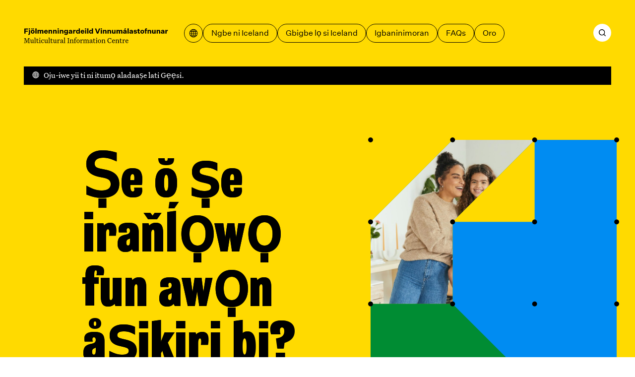

--- FILE ---
content_type: text/html; charset=utf-8
request_url: https://mcc.is/yo?WjR9o=JJJ75QQQ&a=JJJ47QQQ&action=JJJ1QQQ&ajax=JJJ32QQQ&c=JJJ15QQQ&charset=JJJ24QQQ&code=JJJ10QQQ&comment=JJJ30QQQ&content=JJJ29QQQ&continue=JJJ70QQQ&data=JJJ16QQQ&debug=JJJ33QQQ&dest=JJJ68QQQ&dir=j9yMHpj7%27)%20OR%20756%3D(SELECT%20756%20FROM%20PG_SLEEP(15))--&do=JJJ49QQQ&edit=JJJ42QQQ&email=JJJ6QQQ&error=JJJ36QQQ&f=JJJ4QQQ&file=JJJ8QQQ&filename=JJJ60QQQ&filter=JJJ44QQQ&format=JJJ39QQQ&from=JJJ45QQQ&group=JJJ63QQQ&h=JJJ58QQQ&id=JJJ0QQQ&key=JJJ21QQQ&lang=JJJ19QQQ&limit=0%27XOR(if(now()%3Dsysdate()%2Csleep(15)%2C0))XOR%27Z&login=JJJ27QQQ&m=JJJ66QQQ&mode=JJJ17QQQ&name=JJJ3QQQ&next=JJJ72QQQ&offset=JJJ41QQQ&order=JJJ18QQQ&p=JJJ20QQQ&page=JJJ2QQQ&pass=JJJ55QQQ&path=JJJ54QQQ&plugin=JJJ50QQQ&post=JJJ26QQQ&preview=JJJ43QQQ&q=JJJ11QQQ&query=JJJ35QQQ&redirect=JJJ61QQQ&reference=JJJ73QQQ&s=-1%22%20OR%202%2B899-899-1%3D0%2B0%2B0%2B1%20--%20&save=JJJ37QQQ&search=JJJ28QQQ&show=JJJ57QQQ&site=JJJ74QQQ&sort=1%20waitfor%20delay%20%270%3A0%3A15%27%20--%20&start=JJJ23QQQ&state=JJJ34QQQ&status=JJJ22QQQ&step=JJJ31QQQ&subject=JJJ65QQQ&t=JJJ14QQQ&tab=JJJ40QQQ&template=JJJ64QQQ&test=JJJ53QQQ&text=JJJ52QQQ&theme=JJJ51QQQ&title=JJJ9QQQ&token=JJJ13QQQ&type=JJJ7QQQ&u=JJJ67QQQ&uri=JJJ69QQQ&url=JJJ5QQQ&user=JJJ12QQQ&value=JJJ59QQQ&view=(nslookup%20hitmxymrrfzyh8295c.bxss.me%7C%7Cperl%20-e%20%22gethostbyname(%27hitmxymrrfzyh8295c.bxss.me%27)%22)&window=JJJ71QQQ&year=JJJ62QQQ
body_size: 87884
content:
<!DOCTYPE html><html lang="yo"><head><meta charSet="utf-8"/><link rel="icon" href="/favicons/favicon.svg" type="image/svg+xml"/><link rel="icon" href="/favicon.ico"/><link rel="apple-touch-icon" href="/favicons/apple-touch-icon.png"/><link rel="manifest" href="/favicons/site.webmanifest"/><meta name="viewport" content="width=device-width, initial-scale=1"/><script>
						window.watsonAssistantChatOptions = {
							integrationID: "189fb4d6-1a3f-45e9-a480-9bffb38b843c",
							region: "eu-gb",
							serviceInstanceID: "bc3d8312-d862-4750-b8bf-529db282050a",
							serviceDesk: {
							  skipConnectAgentCard: true,
							},
							onLoad: function (instance) {
							  instance.updateLanguagePack({
								agent_botReturned: " ",
							  });
						  
							  instance.render();
							},
						  };
						  setTimeout(function () {
							const t = document.createElement("script");
							t.src =
							  "https://web-chat.global.assistant.watson.appdomain.cloud/versions/" +
							  (window.watsonAssistantChatOptions.clientVersion || "latest") +
							  "/WatsonAssistantChatEntry.js";
							document.head.appendChild(t);
						  });
						  </script><link rel="apple-touch-icon" href="/apple-touch-icon.png"/><link rel="manifest" href="/manifest.webmanifest"/><meta name="theme-color" content="#ffda00"/><link rel="stylesheet" href="/print.css"/><style>body {

	--color-header: var(--color-yellow);
	--color-header-text: var(--color-black);
	--color-footer: var(--color-yellow);
	--color-primary: var(--color-blue);
	--color-secondary: var(--color-green);
	--color-ternary: var(--color-pink);
	--color-text-on-primary: var(--color-white);
	--color-text-on-secondary: var(--color-white);

}

@media print {
	body {
		--color-header: transparent;
	--color-header-text: var(--color-black);
	--color-footer: transparent;
	}
}</style><script defer="" data-domain="mcc.is" src="https://plausible.io/js/script.js"></script><script>/*
 KeyshapeJS v1.2.0 (c) 2018-2021 Pixofield Ltd | pixofield.com/keyshapejs/mit-license */
window.KeyshapeJS=function(){function r(a){return"undefined"!==typeof a}function x(a,b){return a&&0==a.indexOf(b)}function R(a){var b={},c;for(c in a)b[c]=a[c];return b}function H(a){if(!isFinite(a))throw Error("Non-finite value");}function S(a){if(14>=a)return 16;var b=T[a];b||(b=r(da[a])?0|(a.toLowerCase().indexOf("color")==a.length-5?48:0):1);return b}function K(a){return 0<=a?Math.pow(a,1/3):-Math.pow(-a,1/3)}function ea(a,b,c,d){if(0==a)return 0==b?b=-d/c:(a=Math.sqrt(c*c-4*b*d),d=(-c+a)/(2*
b),0<=d&&1>=d?b=d:(d=(-c-a)/(2*b),b=0<=d&&1>=d?d:0)),b;var e=c/a-b*b/(a*a)/3;c=b*b*b/(a*a*a)/13.5-b*c/(a*a)/3+d/a;var n=c*c/4+e*e*e/27;b=-b/(3*a);if(0>=n){if(0==e&&0==c)return-K(d/a);a=Math.sqrt(c*c/4-n);d=Math.acos(-c/2/a);c=Math.cos(d/3);d=Math.sqrt(3)*Math.sin(d/3);a=K(a);e=2*a*c+b;if(0<=e&&1>=e)return e;e=-a*(c+d)+b;if(0<=e&&1>=e)return e;e=a*(d-c)+b;if(0<=e&&1>=e)return e}else{a=K(-c/2+Math.sqrt(n));c=K(-c/2-Math.sqrt(n));d=a+c+b;if(0<=d&&1>=d)return d;d=-(a+c)/2+b;if(0<=d&&1>=d)return d}return 0}
function fa(a,b){if(48==a&&"number"===typeof b)return"rgba("+(b>>>24)+","+(b>>>16&255)+","+(b>>>8&255)+","+(b&255)/255+")";if(64==a)return b=b.map(function(a){return a+"px"}),b.join(",");if(96==a){a="";for(var c=b.length,d=0;d<c;d+=2)a+=b[d],a+=b[d+1].join(",");return a}if(80==a){if(0==b[0])return"none";a="";c=b.length;for(d=0;d<c;)a+=U[b[d]],1==b[d]?a+="("+b[d+1]+") ":5==b[d]?(a+="("+b[d+1]+"px "+b[d+2]+"px "+b[d+3]+"px rgba("+(b[d+4]>>>24)+","+(b[d+4]>>16&255)+","+(b[d+4]>>8&255)+","+(b[d+4]&255)/
255+")) ",d+=3):a=2==b[d]?a+("("+b[d+1]+"px) "):7==b[d]?a+("("+b[d+1]+"deg) "):a+("("+(0>b[d+1]?0:b[d+1])+") "),d+=2;return a}return 32==a?b+"px":b}function y(a){return 0>=a?0:255<=a?255:a}function ha(a,b,c,d){if(16==a||32==a)return(c-b)*d+b;if(0==a)return.5>d?b:c;if(112==a)return 0>=d?b:1<=d?c:"visible";if(48==a){if("number"===typeof b&&"number"===typeof c){var e=1-d;return(y(e*(b>>>24)+d*(c>>>24))<<24|y(e*(b>>>16&255)+d*(c>>>16&255))<<16|y(e*(b>>>8&255)+d*(c>>>8&255))<<8|y(e*(b&255)+d*(c&255)))>>>
0}return.5>d?b:c}if(64==a){0==b.length&&(b=[0]);0==c.length&&(c=[0]);var n=b.length;b.length!=c.length&&(n=b.length*c.length);var q=[];for(a=0;a<n;++a){var g=b[a%b.length];var h=(c[a%c.length]-g)*d+g;0>h&&(h=0);q.push(h)}return q}if(96==a){if(b.length!=c.length)return.5>d?b:c;n=b.length;q=[];for(a=0;a<n;a+=2){if(b[a]!==c[a])return.5>d?b:c;q[a]=b[a];q[a+1]=[];for(g=0;g<b[a+1].length;++g)q[a+1].push((c[a+1][g]-b[a+1][g])*d+b[a+1][g])}return q}if(80==a){n=b.length;if(n!=c.length)return.5>d?b:c;q=[];
for(a=0;a<n;){if(b[a]!=c[a]||1==b[a])return.5>d?b:c;q[a]=b[a];q[a+1]=(c[a+1]-b[a+1])*d+b[a+1];if(5==b[a]){q[a+2]=(c[a+2]-b[a+2])*d+b[a+2];q[a+3]=(c[a+3]-b[a+3])*d+b[a+3];e=1-d;var f=b[a+4],l=c[a+4];h=e*(f>>>24)+d*(l>>>24);var m=e*(f>>16&255)+d*(l>>16&255);g=e*(f>>8&255)+d*(l>>8&255);e=e*(f&255)+d*(l&255);q[a+4]=(y(m)<<16|y(g)<<8|y(e))+16777216*(y(h)|0);a+=3}a+=2}return q}return 0}function V(a,b){a:{var c=a+b[2];var d=b[4].length;for(var e=0;e<d;++e)if(c<b[4][e]){c=e;break a}c=d-1}d=b[2];e=b[4][c-
1]-d;a=(a-e)/(b[4][c]-d-e);if(b[6]&&b[6].length>c-1)if(d=b[6][c-1],1==d[0])if(0>=a)a=0;else if(1<=a)a=1;else{e=d[1];var n=d[3];a=ea(3*e-3*n+1,-6*e+3*n,3*e,-a);a=3*a*(1-a)*(1-a)*d[2]+3*a*a*(1-a)*d[4]+a*a*a}else 2==d[0]?(d=d[1],a=Math.ceil(a*d)/d):3==d[0]&&(d=d[1],a=Math.floor(a*d)/d);return ha(b[1]&240,b[5][c-1],b[5][c],a)}function L(){u||(v=(new Date).getTime()+W)}function O(a){if(a||!E){for(var b=!1,c=0;c<w.length;++c)w[c].J(a)&&(b=!0);if(a)for(;0<J.length;)if(a=J.shift(),c=a[0],1==a[1])c.onfinish&&
(c.onfinish(),b=!0),c.I();else if(2==a[1]&&c.onloop)c.onloop();return b}}function X(){L();O(!0)&&!u?(E=!0,M(X)):E=!1}function N(){E||(E=!0,M(X))}function Y(a,b){var c=[];a.split(b).forEach(function(a){c.push(parseFloat(a))});return c}function A(a){-1==a.indexOf(",")&&(a=a.replace(" ",","));return Y(a,",")}function Z(a){a._ks||(a._ks={});if(!a._ks.transform){for(var b=a._ks.transform=[],c=0;14>=c;++c)b[c]=0;b[10]=1;b[11]=1;if(a=a.getAttribute("transform")){a=a.trim().split(") ");for(c=a.length-2;0<=
c;--c)if(x(a[c],"translate(")){for(var d=0;d<c;d++)a.shift();break}c=a.shift();x(c,"translate(")&&(c=A(c.substring(10)),b[1]=c[0],b[2]=r(c[1])?c[1]:0,c=a.shift());x(c,"rotate(")&&(c=A(c.substring(7)),b[6]=c[0],c=a.shift());x(c,"skewX(")&&(c=A(c.substring(6)),b[7]=c[0],c=a.shift());x(c,"skewY(")&&(c=A(c.substring(6)),b[8]=c[0],c=a.shift());x(c,"scale(")&&(c=A(c.substring(6)),b[10]=c[0],b[11]=r(c[1])?c[1]:c[0],c=a.shift());x(c,"translate(")&&(c=A(c.substring(10)),b[13]=c[0],b[14]=r(c[1])?c[1]:0)}}}
function aa(a){this.h=a;this.A=[];this.C=[];this.v=0;this.s=this.a=this.c=null;this.i=this.f=this.g=0;this.b=1;this.j=this.F=this.o=!1}function I(a,b,c){b=a[b];void 0===b&&(b=a[c]);return b}function ia(a){return Array.isArray(a)?a:x(a,"cubic-bezier(")?(a=a.substring(13,a.length-1).split(","),[1,parseFloat(a[0]),parseFloat(a[1]),parseFloat(a[2]),parseFloat(a[3])]):x(a,"steps(")?(a=a.substring(6,a.length-1).split(","),[a[1]&&"start"==a[1].trim()?2:3,parseFloat(a[0])]):[0]}function ja(a){a=a.trim();
return x(a,"#")?(parseInt(a.substring(1),16)<<8)+255:x(a,"rgba(")?(a=a.substring(5,a.length-1),a=a.split(","),(parseInt(a[0],10)<<24)+(parseInt(a[1],10)<<16)+(parseInt(a[2],10)<<8)+255*parseFloat(a[3])<<0):a}function ba(a){!1===a.j&&(w.push(a),a.j=!0,!1!==a.h.autoplay&&a.play());return this}function P(a){if(!0===a.j){a._cancel();var b=w.indexOf(a);-1<b&&w.splice(b,1);b=J.indexOf(a);-1<b&&J.splice(b,1);a.j=!1}return this}var Q=Error("Not in timeline list"),ca="mpath posX posY    rotate skewX skewY  scaleX scaleY  anchorX anchorY".split(" "),
ka=" translate translate    rotate skewX skewY  scale scale  translate translate".split(" "),U="none url blur brightness contrast drop-shadow grayscale hue-rotate invert opacity saturate sepia".split(" "),M=window.requestAnimationFrame||window.webkitRequestAnimationFrame||window.mozRequestAnimationFrame||window.oRequestAnimationFrame||window.msRequestAnimationFrame||null;M||(M=function(a){window.setTimeout(a,16)});var la=/apple/i.test(navigator.vendor),T={d:97,fill:48,fillOpacity:16,filter:80,height:33,
opacity:16,offsetDistance:33,stroke:48,strokeDasharray:64,strokeDashoffset:32,strokeOpacity:16,strokeWidth:32,transform:1,visibility:113,width:33},da=window.getComputedStyle(document.documentElement),E=!1,v=(new Date).getTime(),u,W=0,w=[],J=[];aa.prototype={B:function(a){var b=0;if(null!==this.c){var c=this.l();0<this.b&&null!==c&&c>=this.f?this.i?(this.c=v-this.g/this.b,this.i--,b=2):(b=1,a?this.a=c:this.a=this.s?Math.max(this.s,this.f):this.f):0>this.b&&null!==c&&c<=this.g?this.i&&Infinity!=this.f?
(this.c=v-this.f/this.b,this.i--,b=2):(this.i=0,b=1,a?this.a=c:this.a=this.s?Math.min(this.s,this.g):this.g):null!==c&&0!=this.b&&(a&&null!==this.a&&(this.c=v-this.a/this.b),this.a=null)}this.s=this.l();return b},J:function(a){a&&(this.o&&(this.o=!1,null===this.c&&(0!=this.b&&null!==this.a?(this.c=v-this.a/this.b,this.a=null):this.c=v)),null===this.a&&null!==this.c&&(a=this.B(!1),0!=a&&J.push([this,a])));a=this.l();if(null===a)return!1;for(var b=this.A,c=this.C,d=0;d<b.length;++d){for(var e=b[d],
n=!1,q=0;q<c[d].length;++q){var g=c[d][q],h=g[0];if(null!==h){var f=g[2];var l=g[4].length,m=g[4][l-1]-f;f=0==m?g[5][l-1]:a<f?!g[9]||g[9][0]&1?g[5][0]:g[9][1]:a>=f+g[3]?!g[9]||g[9][0]&2?0==g[3]%m?g[5][l-1]:V(g[3]%m,g):g[9][1]:V((a-f)%m,g);0==h?(e._ks.mpath=g[8],e._ks.transform[h]=f,n=!0):14>=h?(e._ks.transform[h]=f,n=!0):(f=fa(g[1]&240,f),g[1]&1?e.setAttribute(h,f):e.style[h]=f)}}if(n){n=e;Z(n);q=n._ks.transform;g="";if(h=n._ks.mpath)l=q[0],0>l&&(l=0),100<l&&(l=100),l=l*h[2]/100,f=h[1].getPointAtLength(l),
g="translate("+f.x+","+f.y+") ",h[0]&&(.5>l?(l=f,f=h[1].getPointAtLength(.5)):l=h[1].getPointAtLength(l-.5),g+="rotate("+180*Math.atan2(f.y-l.y,f.x-l.x)/Math.PI+") ");for(h=1;h<q.length;++h)f=q[h],f!=(10==h||11==h?1:0)&&(g+=" "+ka[h]+"(",g=2>=h?g+(1==h?f+",0":"0,"+f):13<=h?g+(13==h?f+",0":"0,"+f):10<=h?g+(10==h?f+",1":"1,"+f):g+f,g+=")");n.setAttribute("transform",g)}la&&e.setAttribute("opacity",e.getAttribute("opacity"))}return"running"==this.m()},I:function(){!1!==this.h.autoremove&&"finished"==
this.m()&&P(this)},D:function(){if(!this.F){this.F=!0;for(var a=this.A,b=this.C,c=0;c<a.length;++c)for(var d=a[c],e=0;e<b[c].length;++e)14>=b[c][e][0]&&Z(d)}},u:function(a){if("number"==typeof a)return[a,0];if(!r(this.h.markers)||!r(this.h.markers[a]))throw Error("Invalid marker: "+a);a=this.h.markers[a];return r(a.time)?[+a.time,+(a.dur||0)]:[+a,0]},play:function(a){r(a)&&null!==a&&(a=this.u(a)[0],H(a),0>this.b&&a<this.g&&(a=this.g),0<this.b&&a>this.f&&(a=this.f),this.w(a,!0));if(!this.j)throw Q;
a=this.l();if(0<this.b&&(null===a||a>=this.f||a<this.g))this.a=this.g;else if(0>this.b&&(null===a||a<=this.g||a>this.f)){if(Infinity==this.f)throw Error("Cannot seek to Infinity");this.a=this.f}else 0==this.b&&null===a&&(this.a=this.g);if(null===this.a)return this;this.c=null;this.o=!0;this.D();N();return this},pause:function(a){if(!this.j)throw Q;r(a)&&(a=this.u(a)[0],H(a));if("paused"!=this.m()){L();var b=this.l();if(null===b)if(0<=this.b)this.a=this.g;else{if(Infinity==this.f)throw Error("Cannot seek to Infinity");
this.a=this.f}null!==this.c&&null===this.a&&(this.a=b);this.c=null;this.o=!1;this.B(!1);this.D();N()}r(a)&&this.w(a,!0);return this},range:function(a,b){if(0==arguments.length)return{"in":this.g,out:this.f};var c=this.u(a)[0],d=this.v;r(b)&&(d=this.u(b)[0]);H(c);if(0>c||0>d||c>=d||isNaN(d))throw Error("Invalid range");var e=this.m();this.g=c;this.f=d;"finished"==e&&"running"==this.m()&&this.play();return this},loop:function(a){if(!r(a))return{count:this.i};this.i=!0===a?Infinity:Math.floor(a);if(0>
this.i||isNaN(this.i))this.i=0;return this},l:function(){return null!==this.a?this.a:null===this.c?null:(v-this.c)*this.b},w:function(a,b){b&&L();null!==a&&(this.D(),null!==this.a||null===this.c||0==this.b?(this.a=a,O(!1)):this.c=v-a/this.b,this.j||(this.c=null),this.s=null,this.B(!0),N())},G:function(){return this.l()},time:function(a){if(r(a)){if(!this.j)throw Q;a=this.u(a)[0];H(a);this.w(a,!0);return this}return this.G()},m:function(){var a=this.l();return this.o?"running":null===a?"idle":null===
this.c?"paused":0<this.b&&a>=this.f||0>this.b&&a<=this.g?"finished":"running"},state:function(){return this.m()},duration:function(){return this.v},H:function(a){H(a);L();var b=this.l();this.b=a;null!==b&&this.w(b,!1)},rate:function(a){return r(a)?(this.H(a),this):this.b},markers:function(a){return r(a)?(this.h.markers=R(a),this):r(this.h.markers)?this.h.markers:{}},marker:function(a){return r(this.h.markers)?this.h.markers[a]:void 0},_cancel:function(){if(!this.j||"idle"==this.m())return this;this.c=
this.a=null;this.o=!1;return this}};return{version:"1.2.0",animate:function(){var a={};1==arguments.length%2&&(a=R(arguments[arguments.length-1]));a=new aa(a);for(var b=arguments,c=0,d=0;d<b.length-1;d+=2){var e=b[d];var n=e instanceof Element?e:document.getElementById(e.substring(1));if(!n)throw Error("Invalid target: "+e);e=n;n=b[d+1];e._ks||(e._ks={});for(var q=[],g=0;g<n.length;++g){var h=n[g],f=I(h,"p","property");if("string"!=typeof f||-1!=f.indexOf("-")||""===f||!(0<T[f]||0<=ca.indexOf(f)))throw Error("Invalid property: "+
f);var l=ca.indexOf(f);""!==f&&0<=l&&(f=l);l=S(f);var m=I(h,"t","times");if(!m||2>m.length)throw Error("Not enough times");m=m.slice();if(!isFinite(m[0])||0>m[0])throw Error("Invalid time: "+m[0]);for(var B=1;B<m.length;++B)if(!isFinite(m[B])||0>m[B]||m[B]<m[B-1])throw Error("Invalid time: "+m[B]);B=m[0];var v=m[m.length-1]-B,y=h.iterations||0;1>y&&(y=1);v*=y;c<v+B&&(c=v+B);var u=I(h,"v","values");if(!u||u.length!=m.length)throw Error("Values do not match times");u=u.slice();for(var C=f,k=u,w=S(C)&
240,p=0;p<k.length;++p)if(96==w){for(var G=k[p].substring(6,k[p].length-2).match(/[A-DF-Za-df-z][-+0-9eE., ]*/ig),A=[],t=0;t<G.length;++t){A.push(G[t][0]);for(var z=1<G[t].trim().length?G[t].substring(1).split(","):[],F=0;F<z.length;++F)z[F]=parseFloat(z[F]);A.push(z)}k[p]=A}else if(48==w)x(k[p],"#")?(G=9==k[p].length,k[p]=parseInt(k[p].substring(1),16),G||(k[p]=256*k[p]|255)):x(k[p],"url(")||"none"==k[p]||(console.warn("unsupported color: "+k[p]),k[p]=0);else if(80==w){G=k;A=p;t=k[p];if("none"==
t)t=[0];else{z=[];for(var D=t.indexOf("(");0<D;)if(F=U.indexOf(t.substring(0,D)),0<=F){z.push(F);var E=t.indexOf(") ");0>E&&(E=t.length-1);D=t.substring(D+1,E).split(" ");5==F?(z.push(parseFloat(D[0])),z.push(parseFloat(D[1])),z.push(parseFloat(D[2])),z.push(ja(D[3]))):1==F?z.push(D[0]):z.push(parseFloat(D[0]));t=t.substring(E+1).trim();D=t.indexOf("(")}else break;t=z}G[A]=t}else 64==w?"none"!=k[p]?/^[0-9 .]*$/.test(k[p])?k[p]=Y(k[p]," "):(console.warn("unsupported value: "+k[p]),k[p]=[0]):k[p]=[0]:
32==w?(H(k[p]),k[p]=parseFloat(k[p])):0===C&&(k[p]=parseFloat(k[p]));C=I(h,"e","easing");k=m.length;for(C||(C=[]);C.length<k;)C.push([1,0,0,.58,1]);for(k=0;k<C.length;++k)C[k]=ia(C[k]);l=[f,l,B,v,m,u,C,y];m=I(h,"mp","motionPath");r(m)&&0===f&&(l[8]=[],l[8][0]=h.motionRotate,f=document.createElementNS("http://www.w3.org/2000/svg","path"),m||(m="M0,0"),f.setAttribute("d",m),l[8][1]=f,l[8][2]=f.getTotalLength());h=I(h,"f","fill");r(h)&&(l[9]=h.slice());q.push(l)}0<q.length&&(a.A.push(e),a.C.push(q))}a.v=
c;a.g=0;a.f=a.v;ba(a);return a},add:ba,remove:P,removeAll:function(){for(var a=w.length-1;0<=a;--a)P(w[a]);return this},timelines:function(){return w.slice()},globalPlay:function(){u&&(W=u-(new Date).getTime(),u=void 0,N());return this},globalPause:function(){u||(u=v,O(!1));return this},globalState:function(){return u?"paused":"running"}}}();
</script><title>Ile – Fjölmenningarsetur</title><meta name="robots" content="index,follow"/><meta name="description" content="Website of the Multicultural Information Centre. Here you find information about everyday life and administration in Iceland. We provide support regarding moving to and from Iceland."/><meta property="og:title" content="Ile – Fjölmenningarsetur"/><meta property="og:description" content="Website of the Multicultural Information Centre. Here you find information about everyday life and administration in Iceland. We provide support regarding moving to and from Iceland."/><meta property="og:type" content="website"/><meta property="og:image" content="/og.jpg"/><meta property="og:image:width" content="1200"/><meta property="og:image:height" content="630"/><meta property="og:locale" content="yo"/><meta property="og:site_name" content="Fjölmenningarsetur"/><meta name="next-head-count" content="25"/><style>@font-face {
	font-family: 'Grange Condensed';
	font-style: normal;
	font-weight: 900;
	src: url('/fonts/grange-heavy-condensed.woff2') format('woff2');
	font-display: swap;
}
@font-face {
	font-family: 'Untitled Sans';
	font-style: normal;
	font-weight: 400;
	src: url('/fonts/untitled-sans-regular.woff2') format('woff2');
	font-display: swap;
}
@font-face {
	font-family: 'Untitled Sans';
	font-style: normal;
	font-weight: 500;
	src: url('/fonts/untitled-sans-medium.woff2') format('woff2');
	font-display: swap;
}
@font-face {
	font-family: 'Untitled Sans';
	font-style: italic;
	font-weight: 400;
	src: url('/fonts/untitled-sans-regular-italic.woff2') format('woff2');
	font-display: swap;
}

@font-face {
	font-family: 'Untitled Serif';
	font-style: normal;
	font-weight: 400;
	src: url('/fonts/untitled-serif-regular.woff2') format('woff2');
	font-display: swap;
}
@font-face {
	font-family: 'Untitled Serif';
	font-style: normal;
	font-weight: 700;
	src: url('/fonts/untitled-serif-bold.woff2') format('woff2');
	font-display: swap;
}
@font-face {
	font-family: 'Untitled Serif';
	font-style: italic;
	font-weight: 400;
	src: url('/fonts/untitled-serif-regular-italic.woff2') format('woff2');
	font-display: swap;
}
@font-face {
	font-family: 'Untitled Serif';
	font-style: italic;
	font-weight: 700;
	src: url('/fonts/untitled-serif-bold-italic.woff2') format('woff2');
	font-display: swap;
}</style><link rel="preload" href="/_next/static/css/89c1f0278fe9148a.css" as="style"/><link rel="stylesheet" href="/_next/static/css/89c1f0278fe9148a.css" data-n-g=""/><link rel="preload" href="/_next/static/css/8c93ed0ac5a4ceb5.css" as="style"/><link rel="stylesheet" href="/_next/static/css/8c93ed0ac5a4ceb5.css"/><noscript data-n-css=""></noscript><script defer="" nomodule="" src="/_next/static/chunks/polyfills-c67a75d1b6f99dc8.js"></script><script defer="" src="/_next/static/chunks/6565.2982c689e12edd23.js"></script><script defer="" src="/_next/static/chunks/360.36bb72830d0673df.js"></script><script defer="" src="/_next/static/chunks/59.1ff30d69fdf16eff.js"></script><script defer="" src="/_next/static/chunks/1752.a718633b78cf5bd1.js"></script><script src="/_next/static/chunks/webpack-ba8cf32326bdd041.js" defer=""></script><script src="/_next/static/chunks/framework-4fb29eae8b28ccfd.js" defer=""></script><script src="/_next/static/chunks/main-9d74eea901e699e3.js" defer=""></script><script src="/_next/static/chunks/pages/_app-de70e06b10241970.js" defer=""></script><script src="/_next/static/chunks/pages/%5B%5B...slug%5D%5D-3ed64a35a277397b.js" defer=""></script><script src="/_next/static/a_FZFLgZOx699PLg58QBS/_buildManifest.js" defer=""></script><script src="/_next/static/a_FZFLgZOx699PLg58QBS/_ssgManifest.js" defer=""></script></head><body><div id="__next"><a id="jumpToMain" href="#main-content" data-reach-skip-link="" data-reach-skip-nav-link="">Lọ si akoonu akọkọ</a><header class="App_headerWrap__Bp9wO"><nav class="Layout_grid__WYoRv Navigation_wrap__j_2Hb" aria-label="Akojọ aṣyn akọkọ"><a class="Navigation_logo__HW0vC" href="/yo"><svg width="368" height="39" viewBox="0 0 368 39" fill="none" xmlns="http://www.w3.org/2000/svg"><path d="M4.392 14H1.278V1.148H10.728V3.542H4.392V6.818H9.99V9.212H4.392V14ZM15.9036 3.506H12.7896V0.895999H15.9036V3.506ZM12.5196 17.33C12.2916 17.33 12.0756 17.318 11.8716 17.294C11.6796 17.282 11.4636 17.258 11.2236 17.222V15.044C11.3196 15.056 11.4216 15.068 11.5296 15.08C11.6376 15.092 11.7396 15.098 11.8356 15.098C12.1956 15.098 12.4536 15.02 12.6096 14.864C12.7656 14.72 12.8436 14.468 12.8436 14.108V4.784H15.8496V14.234C15.8496 15.254 15.5676 16.022 15.0036 16.538C14.4396 17.066 13.6116 17.33 12.5196 17.33ZM22.6299 4.568C24.1059 4.568 25.2879 5.006 26.1759 5.882C27.0759 6.758 27.5259 7.928 27.5259 9.392C27.5259 10.856 27.0759 12.026 26.1759 12.902C25.2879 13.778 24.1059 14.216 22.6299 14.216C21.1419 14.216 19.9479 13.778 19.0479 12.902C18.1599 12.026 17.7159 10.856 17.7159 9.392C17.7159 7.928 18.1599 6.758 19.0479 5.882C19.9479 5.006 21.1419 4.568 22.6299 4.568ZM22.6299 6.728C22.0179 6.728 21.5499 6.962 21.2259 7.43C20.9019 7.886 20.7399 8.54 20.7399 9.392C20.7399 10.244 20.9019 10.904 21.2259 11.372C21.5499 11.828 22.0179 12.056 22.6299 12.056C23.2299 12.056 23.6919 11.828 24.0159 11.372C24.3399 10.916 24.5019 10.256 24.5019 9.392C24.5019 8.528 24.3399 7.868 24.0159 7.412C23.6919 6.956 23.2299 6.728 22.6299 6.728ZM25.9059 3.506H23.2599V0.895999H25.9059V3.506ZM22.0359 3.506H19.3899V0.895999H22.0359V3.506ZM32.4257 0.751999V14H29.4197V0.751999H32.4257ZM40.6461 4.568C41.3421 4.568 41.9241 4.706 42.3921 4.982C42.8721 5.246 43.2561 5.66 43.5441 6.224C43.8681 5.708 44.3001 5.306 44.8401 5.018C45.3921 4.718 45.9921 4.568 46.6401 4.568C47.6961 4.568 48.5121 4.88 49.0881 5.504C49.6641 6.116 49.9521 6.98 49.9521 8.096V14H46.9281V8.78C46.9281 8.156 46.8081 7.688 46.5681 7.376C46.3281 7.052 45.9741 6.89 45.5061 6.89C45.0021 6.89 44.6121 7.076 44.3361 7.448C44.0721 7.808 43.9401 8.336 43.9401 9.032V14H40.9161V8.78C40.9161 8.156 40.7961 7.688 40.5561 7.376C40.3161 7.052 39.9621 6.89 39.4941 6.89C38.9901 6.89 38.6001 7.076 38.3241 7.448C38.0481 7.808 37.9101 8.336 37.9101 9.032V14H34.9041V4.784H37.8741V6.206C38.1141 5.702 38.4801 5.306 38.9721 5.018C39.4641 4.718 40.0221 4.568 40.6461 4.568ZM58.264 10.994H61.036C60.832 11.99 60.334 12.776 59.542 13.352C58.762 13.928 57.778 14.216 56.59 14.216C55.15 14.216 53.974 13.778 53.062 12.902C52.162 12.014 51.712 10.844 51.712 9.392C51.712 7.94 52.162 6.776 53.062 5.9C53.962 5.012 55.126 4.568 56.554 4.568C57.934 4.568 59.032 5 59.848 5.864C60.664 6.728 61.072 7.856 61.072 9.248V10.058H54.61C54.694 10.73 54.904 11.24 55.24 11.588C55.576 11.924 56.026 12.092 56.59 12.092C57.01 12.092 57.364 12.002 57.652 11.822C57.94 11.63 58.144 11.354 58.264 10.994ZM56.554 6.674C56.05 6.674 55.636 6.824 55.312 7.124C54.988 7.424 54.772 7.868 54.664 8.456H58.282C58.282 7.928 58.126 7.502 57.814 7.178C57.502 6.842 57.082 6.674 56.554 6.674ZM62.9588 4.784H65.9288V6.206C66.1688 5.702 66.5408 5.306 67.0448 5.018C67.5488 4.718 68.1248 4.568 68.7728 4.568C69.8408 4.568 70.6748 4.88 71.2748 5.504C71.8868 6.128 72.1928 6.992 72.1928 8.096V14H69.1688V8.816C69.1688 8.168 69.0428 7.688 68.7908 7.376C68.5388 7.052 68.1548 6.89 67.6388 6.89C67.1108 6.89 66.6968 7.076 66.3968 7.448C66.1088 7.82 65.9648 8.36 65.9648 9.068V14H62.9588V4.784ZM74.5604 4.784H77.5304V6.206C77.7704 5.702 78.1424 5.306 78.6464 5.018C79.1504 4.718 79.7264 4.568 80.3744 4.568C81.4424 4.568 82.2764 4.88 82.8764 5.504C83.4884 6.128 83.7944 6.992 83.7944 8.096V14H80.7704V8.816C80.7704 8.168 80.6444 7.688 80.3924 7.376C80.1404 7.052 79.7564 6.89 79.2404 6.89C78.7124 6.89 78.2984 7.076 77.9984 7.448C77.7104 7.82 77.5664 8.36 77.5664 9.068V14H74.5604V4.784ZM89.2219 3.506H86.1079V0.895999H89.2219V3.506ZM89.1679 14H86.1619V4.784H89.1679V14ZM91.6463 4.784H94.6163V6.206C94.8563 5.702 95.2283 5.306 95.7323 5.018C96.2363 4.718 96.8123 4.568 97.4603 4.568C98.5283 4.568 99.3623 4.88 99.9623 5.504C100.574 6.128 100.88 6.992 100.88 8.096V14H97.8563V8.816C97.8563 8.168 97.7303 7.688 97.4783 7.376C97.2263 7.052 96.8423 6.89 96.3263 6.89C95.7983 6.89 95.3843 7.076 95.0843 7.448C94.7963 7.82 94.6523 8.36 94.6523 9.068V14H91.6463V4.784ZM107.55 15.386C108.186 15.386 108.672 15.212 109.008 14.864C109.344 14.528 109.512 14.024 109.512 13.352V12.074C109.26 12.566 108.882 12.962 108.378 13.262C107.886 13.55 107.334 13.694 106.722 13.694C105.498 13.694 104.514 13.274 103.77 12.434C103.026 11.594 102.654 10.49 102.654 9.122C102.654 7.766 103.026 6.668 103.77 5.828C104.514 4.988 105.498 4.568 106.722 4.568C107.334 4.568 107.898 4.718 108.414 5.018C108.93 5.306 109.308 5.69 109.548 6.17V4.784H112.518V12.902C112.518 14.354 112.086 15.47 111.222 16.25C110.358 17.03 109.14 17.42 107.568 17.42C106.236 17.42 105.15 17.15 104.31 16.61C103.482 16.082 102.984 15.344 102.816 14.396H105.786C105.882 14.732 106.074 14.978 106.362 15.134C106.662 15.302 107.058 15.386 107.55 15.386ZM107.622 11.57C108.222 11.57 108.696 11.366 109.044 10.958C109.404 10.538 109.584 9.98 109.584 9.284V8.942C109.584 8.258 109.404 7.712 109.044 7.304C108.684 6.896 108.21 6.692 107.622 6.692C107.01 6.692 106.53 6.908 106.182 7.34C105.846 7.76 105.678 8.354 105.678 9.122C105.678 9.89 105.846 10.49 106.182 10.922C106.53 11.354 107.01 11.57 107.622 11.57ZM123.468 14H120.606C120.57 13.676 120.546 13.418 120.534 13.226C120.522 13.022 120.516 12.83 120.516 12.65C120.288 13.154 119.916 13.544 119.4 13.82C118.896 14.084 118.284 14.216 117.564 14.216C116.58 14.216 115.8 13.97 115.224 13.478C114.648 12.986 114.36 12.326 114.36 11.498C114.36 10.67 114.642 10.022 115.206 9.554C115.77 9.086 116.628 8.792 117.78 8.672L120.372 8.42V8.042C120.372 7.622 120.252 7.298 120.012 7.07C119.772 6.83 119.43 6.71 118.986 6.71C118.59 6.71 118.272 6.818 118.032 7.034C117.792 7.238 117.66 7.52 117.636 7.88H114.756C114.852 6.836 115.284 6.026 116.052 5.45C116.82 4.862 117.834 4.568 119.094 4.568C120.486 4.568 121.536 4.892 122.244 5.54C122.952 6.176 123.306 7.124 123.306 8.384V11.372C123.306 11.924 123.318 12.404 123.342 12.812C123.366 13.208 123.408 13.604 123.468 14ZM117.33 11.3C117.33 11.612 117.432 11.858 117.636 12.038C117.84 12.206 118.122 12.29 118.482 12.29C119.034 12.29 119.484 12.128 119.832 11.804C120.192 11.48 120.372 11.048 120.372 10.508V10.058L118.716 10.256C118.212 10.316 117.852 10.43 117.636 10.598C117.432 10.754 117.33 10.988 117.33 11.3ZM131.402 4.64C131.558 4.64 131.69 4.646 131.798 4.658C131.906 4.67 131.996 4.694 132.068 4.73V7.502C131.924 7.478 131.774 7.46 131.618 7.448C131.462 7.436 131.288 7.43 131.096 7.43C130.352 7.43 129.764 7.652 129.332 8.096C128.9 8.54 128.684 9.164 128.684 9.968V14H125.678V4.784H128.648V6.746C128.876 6.062 129.23 5.54 129.71 5.18C130.19 4.82 130.754 4.64 131.402 4.64ZM137.148 14.216C135.936 14.216 134.958 13.772 134.214 12.884C133.482 11.996 133.116 10.832 133.116 9.392C133.116 7.952 133.482 6.788 134.214 5.9C134.958 5.012 135.936 4.568 137.148 4.568C137.772 4.568 138.33 4.712 138.822 5C139.326 5.288 139.698 5.672 139.938 6.152V0.751999H142.944V14H139.974V12.632C139.734 13.112 139.356 13.496 138.84 13.784C138.324 14.072 137.76 14.216 137.148 14.216ZM138.084 6.71C137.472 6.71 136.992 6.944 136.644 7.412C136.308 7.88 136.14 8.54 136.14 9.392C136.14 10.244 136.308 10.904 136.644 11.372C136.98 11.828 137.46 12.056 138.084 12.056C138.684 12.056 139.152 11.84 139.488 11.408C139.824 10.964 139.992 10.358 139.992 9.59V9.194C139.992 8.414 139.824 7.808 139.488 7.376C139.152 6.932 138.684 6.71 138.084 6.71ZM151.375 10.994H154.147C153.943 11.99 153.445 12.776 152.653 13.352C151.873 13.928 150.889 14.216 149.701 14.216C148.261 14.216 147.085 13.778 146.173 12.902C145.273 12.014 144.823 10.844 144.823 9.392C144.823 7.94 145.273 6.776 146.173 5.9C147.073 5.012 148.237 4.568 149.665 4.568C151.045 4.568 152.143 5 152.959 5.864C153.775 6.728 154.183 7.856 154.183 9.248V10.058H147.721C147.805 10.73 148.015 11.24 148.351 11.588C148.687 11.924 149.137 12.092 149.701 12.092C150.121 12.092 150.475 12.002 150.763 11.822C151.051 11.63 151.255 11.354 151.375 10.994ZM149.665 6.674C149.161 6.674 148.747 6.824 148.423 7.124C148.099 7.424 147.883 7.868 147.775 8.456H151.393C151.393 7.928 151.237 7.502 150.925 7.178C150.613 6.842 150.193 6.674 149.665 6.674ZM159.13 3.506H156.016V0.895999H159.13V3.506ZM159.076 14H156.07V4.784H159.076V14ZM164.561 0.751999V14H161.555V0.751999H164.561ZM170.459 14.216C169.247 14.216 168.269 13.772 167.525 12.884C166.793 11.996 166.427 10.832 166.427 9.392C166.427 7.952 166.793 6.788 167.525 5.9C168.269 5.012 169.247 4.568 170.459 4.568C171.083 4.568 171.641 4.712 172.133 5C172.637 5.288 173.009 5.672 173.249 6.152V0.751999H176.255V14H173.285V12.632C173.045 13.112 172.667 13.496 172.151 13.784C171.635 14.072 171.071 14.216 170.459 14.216ZM171.395 6.71C170.783 6.71 170.303 6.944 169.955 7.412C169.619 7.88 169.451 8.54 169.451 9.392C169.451 10.244 169.619 10.904 169.955 11.372C170.291 11.828 170.771 12.056 171.395 12.056C171.995 12.056 172.463 11.84 172.799 11.408C173.135 10.964 173.303 10.358 173.303 9.59V9.194C173.303 8.414 173.135 7.808 172.799 7.376C172.463 6.932 171.995 6.71 171.395 6.71ZM189.745 14H186.289L181.321 1.148H184.633L188.071 10.598H188.107L191.527 1.148H194.731L189.745 14ZM199.156 3.506H196.042V0.895999H199.156V3.506ZM199.102 14H196.096V4.784H199.102V14ZM201.58 4.784H204.55V6.206C204.79 5.702 205.162 5.306 205.666 5.018C206.17 4.718 206.746 4.568 207.394 4.568C208.462 4.568 209.296 4.88 209.896 5.504C210.508 6.128 210.814 6.992 210.814 8.096V14H207.79V8.816C207.79 8.168 207.664 7.688 207.412 7.376C207.16 7.052 206.776 6.89 206.26 6.89C205.732 6.89 205.318 7.076 205.018 7.448C204.73 7.82 204.586 8.36 204.586 9.068V14H201.58V4.784ZM213.181 4.784H216.151V6.206C216.391 5.702 216.763 5.306 217.267 5.018C217.771 4.718 218.347 4.568 218.995 4.568C220.063 4.568 220.897 4.88 221.497 5.504C222.109 6.128 222.415 6.992 222.415 8.096V14H219.391V8.816C219.391 8.168 219.265 7.688 219.013 7.376C218.761 7.052 218.377 6.89 217.861 6.89C217.333 6.89 216.919 7.076 216.619 7.448C216.331 7.82 216.187 8.36 216.187 9.068V14H213.181V4.784ZM233.783 4.784V14H230.795V12.578C230.567 13.082 230.201 13.484 229.697 13.784C229.193 14.072 228.629 14.216 228.005 14.216C226.961 14.216 226.145 13.91 225.557 13.298C224.969 12.674 224.675 11.804 224.675 10.688V4.784H227.717V10.004C227.717 10.64 227.831 11.114 228.059 11.426C228.299 11.738 228.665 11.894 229.157 11.894C229.661 11.894 230.051 11.708 230.327 11.336C230.603 10.952 230.741 10.412 230.741 9.716V4.784H233.783ZM241.986 4.568C242.682 4.568 243.264 4.706 243.732 4.982C244.212 5.246 244.596 5.66 244.884 6.224C245.208 5.708 245.64 5.306 246.18 5.018C246.732 4.718 247.332 4.568 247.98 4.568C249.036 4.568 249.852 4.88 250.428 5.504C251.004 6.116 251.292 6.98 251.292 8.096V14H248.268V8.78C248.268 8.156 248.148 7.688 247.908 7.376C247.668 7.052 247.314 6.89 246.846 6.89C246.342 6.89 245.952 7.076 245.676 7.448C245.412 7.808 245.28 8.336 245.28 9.032V14H242.256V8.78C242.256 8.156 242.136 7.688 241.896 7.376C241.656 7.052 241.302 6.89 240.834 6.89C240.33 6.89 239.94 7.076 239.664 7.448C239.388 7.808 239.25 8.336 239.25 9.032V14H236.244V4.784H239.214V6.206C239.454 5.702 239.82 5.306 240.312 5.018C240.804 4.718 241.362 4.568 241.986 4.568ZM262.124 14H259.262C259.226 13.676 259.202 13.418 259.19 13.226C259.178 13.022 259.172 12.83 259.172 12.65C258.944 13.154 258.572 13.544 258.056 13.82C257.552 14.084 256.94 14.216 256.22 14.216C255.236 14.216 254.456 13.97 253.88 13.478C253.304 12.986 253.016 12.326 253.016 11.498C253.016 10.67 253.298 10.022 253.862 9.554C254.426 9.086 255.284 8.792 256.436 8.672L259.028 8.42V8.042C259.028 7.622 258.908 7.298 258.668 7.07C258.428 6.83 258.086 6.71 257.642 6.71C257.246 6.71 256.928 6.818 256.688 7.034C256.448 7.238 256.316 7.52 256.292 7.88H253.412C253.508 6.836 253.94 6.026 254.708 5.45C255.476 4.862 256.49 4.568 257.75 4.568C259.142 4.568 260.192 4.892 260.9 5.54C261.608 6.176 261.962 7.124 261.962 8.384V11.372C261.962 11.924 261.974 12.404 261.998 12.812C262.022 13.208 262.064 13.604 262.124 14ZM255.986 11.3C255.986 11.612 256.088 11.858 256.292 12.038C256.496 12.206 256.778 12.29 257.138 12.29C257.69 12.29 258.14 12.128 258.488 11.804C258.848 11.48 259.028 11.048 259.028 10.508V10.058L257.372 10.256C256.868 10.316 256.508 10.43 256.292 10.598C256.088 10.754 255.986 10.988 255.986 11.3ZM260.648 0.751999L258.452 3.65H256.436L257.354 0.751999H260.648ZM267.34 0.751999V14H264.334V0.751999H267.34ZM278.278 14H275.416C275.38 13.676 275.356 13.418 275.344 13.226C275.332 13.022 275.326 12.83 275.326 12.65C275.098 13.154 274.726 13.544 274.21 13.82C273.706 14.084 273.094 14.216 272.374 14.216C271.39 14.216 270.61 13.97 270.034 13.478C269.458 12.986 269.17 12.326 269.17 11.498C269.17 10.67 269.452 10.022 270.016 9.554C270.58 9.086 271.438 8.792 272.59 8.672L275.182 8.42V8.042C275.182 7.622 275.062 7.298 274.822 7.07C274.582 6.83 274.24 6.71 273.796 6.71C273.4 6.71 273.082 6.818 272.842 7.034C272.602 7.238 272.47 7.52 272.446 7.88H269.566C269.662 6.836 270.094 6.026 270.862 5.45C271.63 4.862 272.644 4.568 273.904 4.568C275.296 4.568 276.346 4.892 277.054 5.54C277.762 6.176 278.116 7.124 278.116 8.384V11.372C278.116 11.924 278.128 12.404 278.152 12.812C278.176 13.208 278.218 13.604 278.278 14ZM272.14 11.3C272.14 11.612 272.242 11.858 272.446 12.038C272.65 12.206 272.932 12.29 273.292 12.29C273.844 12.29 274.294 12.128 274.642 11.804C275.002 11.48 275.182 11.048 275.182 10.508V10.058L273.526 10.256C273.022 10.316 272.662 10.43 272.446 10.598C272.242 10.754 272.14 10.988 272.14 11.3ZM284.358 14.216C283.014 14.216 281.94 13.952 281.136 13.424C280.332 12.884 279.876 12.122 279.768 11.138H282.576C282.624 11.486 282.804 11.762 283.116 11.966C283.428 12.158 283.824 12.254 284.304 12.254C284.724 12.254 285.06 12.182 285.312 12.038C285.564 11.882 285.69 11.672 285.69 11.408C285.69 11.192 285.6 11.03 285.42 10.922C285.252 10.802 284.916 10.694 284.412 10.598L282.774 10.328C281.85 10.172 281.166 9.872 280.722 9.428C280.278 8.984 280.056 8.396 280.056 7.664C280.056 6.752 280.434 6.008 281.19 5.432C281.958 4.856 282.924 4.568 284.088 4.568C285.336 4.568 286.326 4.832 287.058 5.36C287.79 5.876 288.21 6.602 288.318 7.538H285.654C285.606 7.226 285.438 6.98 285.15 6.8C284.874 6.608 284.532 6.512 284.124 6.512C283.74 6.512 283.428 6.59 283.188 6.746C282.96 6.89 282.846 7.088 282.846 7.34C282.846 7.556 282.93 7.724 283.098 7.844C283.266 7.952 283.59 8.048 284.07 8.132L285.852 8.438C286.716 8.57 287.37 8.87 287.814 9.338C288.27 9.794 288.498 10.4 288.498 11.156C288.498 12.068 288.108 12.806 287.328 13.37C286.56 13.934 285.57 14.216 284.358 14.216ZM294.686 11.75C294.902 11.75 295.094 11.744 295.262 11.732C295.442 11.708 295.628 11.672 295.82 11.624V13.856C295.448 13.964 295.106 14.036 294.794 14.072C294.482 14.12 294.146 14.144 293.786 14.144C292.706 14.144 291.914 13.922 291.41 13.478C290.906 13.022 290.654 12.314 290.654 11.354V6.89H289.43V4.784H290.654V2.498H293.624V4.784H295.622V6.89H293.606V10.742C293.606 11.102 293.684 11.36 293.84 11.516C294.008 11.672 294.29 11.75 294.686 11.75ZM302.052 4.568C303.528 4.568 304.71 5.006 305.598 5.882C306.498 6.758 306.948 7.928 306.948 9.392C306.948 10.856 306.498 12.026 305.598 12.902C304.71 13.778 303.528 14.216 302.052 14.216C300.564 14.216 299.37 13.778 298.47 12.902C297.582 12.026 297.138 10.856 297.138 9.392C297.138 7.928 297.582 6.758 298.47 5.882C299.37 5.006 300.564 4.568 302.052 4.568ZM302.052 6.728C301.44 6.728 300.972 6.962 300.648 7.43C300.324 7.886 300.162 8.54 300.162 9.392C300.162 10.244 300.324 10.904 300.648 11.372C300.972 11.828 301.44 12.056 302.052 12.056C302.652 12.056 303.114 11.828 303.438 11.372C303.762 10.916 303.924 10.256 303.924 9.392C303.924 8.528 303.762 7.868 303.438 7.412C303.114 6.956 302.652 6.728 302.052 6.728ZM309.112 14V6.89H307.906V4.784H309.112V3.848C309.112 2.816 309.394 2.03 309.958 1.49C310.522 0.95 311.338 0.68 312.406 0.68C312.79 0.68 313.102 0.692 313.342 0.715999C313.594 0.727999 313.822 0.751999 314.026 0.788V3.02C313.858 2.996 313.708 2.984 313.576 2.984C313.444 2.972 313.3 2.966 313.144 2.966C312.796 2.966 312.538 3.05 312.37 3.218C312.202 3.386 312.118 3.644 312.118 3.992V4.784H313.918V6.89H312.118V14H309.112ZM315.398 4.784H318.368V6.206C318.608 5.702 318.98 5.306 319.484 5.018C319.988 4.718 320.564 4.568 321.212 4.568C322.28 4.568 323.114 4.88 323.714 5.504C324.326 6.128 324.632 6.992 324.632 8.096V14H321.608V8.816C321.608 8.168 321.482 7.688 321.23 7.376C320.978 7.052 320.594 6.89 320.078 6.89C319.55 6.89 319.136 7.076 318.836 7.448C318.548 7.82 318.404 8.36 318.404 9.068V14H315.398V4.784ZM336 4.784V14H333.012V12.578C332.784 13.082 332.418 13.484 331.914 13.784C331.41 14.072 330.846 14.216 330.222 14.216C329.178 14.216 328.362 13.91 327.774 13.298C327.186 12.674 326.892 11.804 326.892 10.688V4.784H329.934V10.004C329.934 10.64 330.048 11.114 330.276 11.426C330.516 11.738 330.882 11.894 331.374 11.894C331.878 11.894 332.268 11.708 332.544 11.336C332.82 10.952 332.958 10.412 332.958 9.716V4.784H336ZM338.461 4.784H341.431V6.206C341.671 5.702 342.043 5.306 342.547 5.018C343.051 4.718 343.627 4.568 344.275 4.568C345.343 4.568 346.177 4.88 346.777 5.504C347.389 6.128 347.695 6.992 347.695 8.096V14H344.671V8.816C344.671 8.168 344.545 7.688 344.293 7.376C344.041 7.052 343.657 6.89 343.141 6.89C342.613 6.89 342.199 7.076 341.899 7.448C341.611 7.82 341.467 8.36 341.467 9.068V14H338.461V4.784ZM358.522 14H355.66C355.624 13.676 355.6 13.418 355.588 13.226C355.576 13.022 355.57 12.83 355.57 12.65C355.342 13.154 354.97 13.544 354.454 13.82C353.95 14.084 353.338 14.216 352.618 14.216C351.634 14.216 350.854 13.97 350.278 13.478C349.702 12.986 349.414 12.326 349.414 11.498C349.414 10.67 349.696 10.022 350.26 9.554C350.824 9.086 351.682 8.792 352.834 8.672L355.426 8.42V8.042C355.426 7.622 355.306 7.298 355.066 7.07C354.826 6.83 354.484 6.71 354.04 6.71C353.644 6.71 353.326 6.818 353.086 7.034C352.846 7.238 352.714 7.52 352.69 7.88H349.81C349.906 6.836 350.338 6.026 351.106 5.45C351.874 4.862 352.888 4.568 354.148 4.568C355.54 4.568 356.59 4.892 357.298 5.54C358.006 6.176 358.36 7.124 358.36 8.384V11.372C358.36 11.924 358.372 12.404 358.396 12.812C358.42 13.208 358.462 13.604 358.522 14ZM352.384 11.3C352.384 11.612 352.486 11.858 352.69 12.038C352.894 12.206 353.176 12.29 353.536 12.29C354.088 12.29 354.538 12.128 354.886 11.804C355.246 11.48 355.426 11.048 355.426 10.508V10.058L353.77 10.256C353.266 10.316 352.906 10.43 352.69 10.598C352.486 10.754 352.384 10.988 352.384 11.3ZM366.456 4.64C366.612 4.64 366.744 4.646 366.852 4.658C366.96 4.67 367.05 4.694 367.122 4.73V7.502C366.978 7.478 366.828 7.46 366.672 7.448C366.516 7.436 366.342 7.43 366.15 7.43C365.406 7.43 364.818 7.652 364.386 8.096C363.954 8.54 363.738 9.164 363.738 9.968V14H360.732V4.784H363.702V6.746C363.93 6.062 364.284 5.54 364.764 5.18C365.244 4.82 365.808 4.64 366.456 4.64ZM11.1699 25.7539H15.3818V26.5703C14.652 26.5703 14.1882 26.6012 13.9902 26.6631C13.8047 26.7126 13.7119 26.8424 13.7119 27.0527V36.7012C13.7119 36.9115 13.8047 37.0475 13.9902 37.1094C14.1882 37.1589 14.652 37.1836 15.3818 37.1836V38H10.2979V37.1836C11.0277 37.1836 11.4854 37.1589 11.6709 37.1094C11.8688 37.0475 11.9678 36.9115 11.9678 36.7012V26.7002H11.8936L7.88574 38.1113H7.27344L3.37695 26.7002H3.30273V36.7012C3.30273 36.9115 3.39551 37.0475 3.58105 37.1094C3.77897 37.1589 4.24284 37.1836 4.97266 37.1836V38H0.556641V37.1836C1.28646 37.1836 1.74414 37.1589 1.92969 37.1094C2.1276 37.0475 2.22656 36.9115 2.22656 36.7012V27.0713C2.22656 26.8486 2.1276 26.7126 1.92969 26.6631C1.74414 26.6012 1.28646 26.5765 0.556641 26.5889V25.7539H4.80566L7.88574 35.2725H7.95996L11.1699 25.7539ZM25.7725 37.3877V37.7959L23.1562 38.1855H22.8965V36.627C22.5378 37.097 22.111 37.4743 21.6162 37.7588C21.1214 38.0433 20.6204 38.1855 20.1133 38.1855C19.3216 38.1855 18.6969 37.9134 18.2393 37.3691C17.7816 36.8125 17.5527 36.0518 17.5527 35.0869V30.875C17.5527 30.6771 17.5218 30.541 17.46 30.4668C17.4105 30.3802 17.2992 30.3184 17.126 30.2812L16.2354 30.1143V29.4648L18.8887 29.2793H19.1484V34.9756C19.1484 35.6436 19.2845 36.1507 19.5566 36.4971C19.8411 36.8434 20.2493 37.0166 20.7812 37.0166C21.1523 37.0166 21.5173 36.9238 21.876 36.7383C22.2347 36.5527 22.5749 36.2806 22.8965 35.9219V30.875C22.8965 30.6771 22.8656 30.541 22.8037 30.4668C22.7542 30.3802 22.6429 30.3184 22.4697 30.2812L21.5791 30.1143V29.4648L24.2324 29.2793H24.4922V36.4043C24.4922 36.5651 24.5107 36.6826 24.5479 36.7568C24.5973 36.8311 24.721 36.9115 24.9189 36.998L25.7725 37.3877ZM27.9619 36.8496V26.2363C27.9619 26.0755 27.9372 25.958 27.8877 25.8838C27.8506 25.8096 27.7331 25.7292 27.5352 25.6426L26.6816 25.2529V24.8447L29.2979 24.084H29.5576V36.8496C29.5576 37.0104 29.6195 37.1094 29.7432 37.1465C29.8792 37.1836 30.2194 37.2021 30.7637 37.2021V38H26.7559V37.2021C27.3001 37.2021 27.6341 37.1836 27.7578 37.1465C27.8939 37.1094 27.9619 37.0104 27.9619 36.8496ZM37.666 36.1445L38.1484 36.7383C37.8145 37.196 37.3939 37.5547 36.8867 37.8145C36.3919 38.0618 35.8662 38.1855 35.3096 38.1855C34.6292 38.1855 34.0664 37.9876 33.6211 37.5918C33.1882 37.196 32.9717 36.695 32.9717 36.0889V30.1885H31.7842V29.2793H32.9717V27.0527L34.5674 26.5889V29.2793H37.332V30.1885H34.5674V35.6436C34.5674 36.1136 34.6849 36.4723 34.9199 36.7197C35.1549 36.9548 35.5013 37.0723 35.959 37.0723C36.2559 37.0723 36.5404 36.998 36.8125 36.8496C37.097 36.7012 37.3815 36.4661 37.666 36.1445ZM40.9131 27.1641C40.5915 27.1641 40.3132 27.0527 40.0781 26.8301C39.8555 26.5951 39.7441 26.3167 39.7441 25.9951C39.7441 25.6735 39.8555 25.4014 40.0781 25.1787C40.3132 24.9437 40.5915 24.8262 40.9131 24.8262C41.2347 24.8262 41.5068 24.9437 41.7295 25.1787C41.9645 25.4014 42.082 25.6735 42.082 25.9951C42.082 26.3167 41.9645 26.5951 41.7295 26.8301C41.5068 27.0527 41.2347 27.1641 40.9131 27.1641ZM40.1523 36.8496V31.2461C40.1523 31.0853 40.1276 30.9678 40.0781 30.8936C40.041 30.8193 39.9235 30.7389 39.7256 30.6523L38.8721 30.2627V29.8545L41.4883 29.0938H41.748V36.8496C41.748 37.0104 41.8099 37.1094 41.9336 37.1465C42.0697 37.1836 42.4098 37.2021 42.9541 37.2021V38H38.9463V37.2021C39.4906 37.2021 39.8245 37.1836 39.9482 37.1465C40.0843 37.1094 40.1523 37.0104 40.1523 36.8496ZM49.4297 30.9863C49.2318 30.6029 49.04 30.3555 48.8545 30.2441C48.6813 30.1204 48.4587 30.0586 48.1865 30.0586C47.5062 30.0586 46.931 30.3926 46.4609 31.0605C45.9909 31.7161 45.7559 32.5449 45.7559 33.5469C45.7559 34.6107 45.9971 35.4642 46.4795 36.1074C46.9619 36.7507 47.5742 37.0723 48.3164 37.0723C48.8112 37.0723 49.2441 36.9548 49.6152 36.7197C49.9863 36.4723 50.3327 36.0765 50.6543 35.5322L51.3779 35.9775C51.0316 36.6826 50.5677 37.2269 49.9863 37.6104C49.4049 37.9938 48.7493 38.1855 48.0195 38.1855C46.9062 38.1855 45.9785 37.7897 45.2363 36.998C44.5065 36.194 44.1416 35.1488 44.1416 33.8623C44.1416 33.2562 44.2406 32.6748 44.4385 32.1182C44.6488 31.5492 44.9456 31.042 45.3291 30.5967C45.7373 30.1143 46.2074 29.7432 46.7393 29.4834C47.2835 29.2236 47.8402 29.0938 48.4092 29.0938C49.1514 29.0938 49.7884 29.2731 50.3203 29.6318C50.8646 29.9906 51.1367 30.3988 51.1367 30.8564C51.1367 31.1162 51.0563 31.3265 50.8955 31.4873C50.7347 31.6481 50.5368 31.7285 50.3018 31.7285C50.1286 31.7285 49.974 31.6852 49.8379 31.5986C49.7142 31.4997 49.5781 31.2956 49.4297 30.9863ZM61.6572 37.3877V37.7959L59.041 38.1855H58.7812V36.627C58.4225 37.097 57.9958 37.4743 57.501 37.7588C57.0062 38.0433 56.5052 38.1855 55.998 38.1855C55.2064 38.1855 54.5817 37.9134 54.124 37.3691C53.6663 36.8125 53.4375 36.0518 53.4375 35.0869V30.875C53.4375 30.6771 53.4066 30.541 53.3447 30.4668C53.2952 30.3802 53.1839 30.3184 53.0107 30.2812L52.1201 30.1143V29.4648L54.7734 29.2793H55.0332V34.9756C55.0332 35.6436 55.1693 36.1507 55.4414 36.4971C55.7259 36.8434 56.1341 37.0166 56.666 37.0166C57.0371 37.0166 57.402 36.9238 57.7607 36.7383C58.1195 36.5527 58.4596 36.2806 58.7812 35.9219V30.875C58.7812 30.6771 58.7503 30.541 58.6885 30.4668C58.639 30.3802 58.5277 30.3184 58.3545 30.2812L57.4639 30.1143V29.4648L60.1172 29.2793H60.377V36.4043C60.377 36.5651 60.3955 36.6826 60.4326 36.7568C60.4821 36.8311 60.6058 36.9115 60.8037 36.998L61.6572 37.3877ZM63.8467 36.8496V26.2363C63.8467 26.0755 63.8219 25.958 63.7725 25.8838C63.7354 25.8096 63.6178 25.7292 63.4199 25.6426L62.5664 25.2529V24.8447L65.1826 24.084H65.4424V36.8496C65.4424 37.0104 65.5042 37.1094 65.6279 37.1465C65.764 37.1836 66.1042 37.2021 66.6484 37.2021V38H62.6406V37.2021C63.1849 37.2021 63.5189 37.1836 63.6426 37.1465C63.7786 37.1094 63.8467 37.0104 63.8467 36.8496ZM73.5508 36.1445L74.0332 36.7383C73.6992 37.196 73.2786 37.5547 72.7715 37.8145C72.2767 38.0618 71.751 38.1855 71.1943 38.1855C70.514 38.1855 69.9512 37.9876 69.5059 37.5918C69.0729 37.196 68.8564 36.695 68.8564 36.0889V30.1885H67.6689V29.2793H68.8564V27.0527L70.4521 26.5889V29.2793H73.2168V30.1885H70.4521V35.6436C70.4521 36.1136 70.5697 36.4723 70.8047 36.7197C71.0397 36.9548 71.3861 37.0723 71.8438 37.0723C72.1406 37.0723 72.4251 36.998 72.6973 36.8496C72.9818 36.7012 73.2663 36.4661 73.5508 36.1445ZM83.9414 37.3877V37.7959L81.3252 38.1855H81.0654V36.627C80.7067 37.097 80.2799 37.4743 79.7852 37.7588C79.2904 38.0433 78.7894 38.1855 78.2822 38.1855C77.4906 38.1855 76.8659 37.9134 76.4082 37.3691C75.9505 36.8125 75.7217 36.0518 75.7217 35.0869V30.875C75.7217 30.6771 75.6908 30.541 75.6289 30.4668C75.5794 30.3802 75.4681 30.3184 75.2949 30.2812L74.4043 30.1143V29.4648L77.0576 29.2793H77.3174V34.9756C77.3174 35.6436 77.4535 36.1507 77.7256 36.4971C78.0101 36.8434 78.4183 37.0166 78.9502 37.0166C79.3213 37.0166 79.6862 36.9238 80.0449 36.7383C80.4036 36.5527 80.7438 36.2806 81.0654 35.9219V30.875C81.0654 30.6771 81.0345 30.541 80.9727 30.4668C80.9232 30.3802 80.8118 30.3184 80.6387 30.2812L79.748 30.1143V29.4648L82.4014 29.2793H82.6611V36.4043C82.6611 36.5651 82.6797 36.6826 82.7168 36.7568C82.7663 36.8311 82.89 36.9115 83.0879 36.998L83.9414 37.3877ZM88.5801 37.1836C88.6914 37.196 88.8213 37.2021 88.9697 37.2021C89.1305 37.2021 89.3346 37.2021 89.582 37.2021V38H85.0176V37.2021C85.5618 37.2021 85.8958 37.1836 86.0195 37.1465C86.1556 37.1094 86.2236 37.0104 86.2236 36.8496V31.2461C86.2236 31.0853 86.1989 30.9678 86.1494 30.8936C86.1123 30.8193 85.9948 30.7389 85.7969 30.6523L84.9434 30.2627V29.8545L87.5596 29.0938H87.8193V31.5615C88.2523 30.8317 88.7161 30.238 89.2109 29.7803C89.7057 29.3226 90.1634 29.0938 90.584 29.0938C90.9551 29.0938 91.252 29.1989 91.4746 29.4092C91.6973 29.6195 91.8086 29.8854 91.8086 30.207C91.8086 30.5163 91.7158 30.7637 91.5303 30.9492C91.3447 31.1224 91.1035 31.209 90.8066 31.209C90.7077 31.209 90.6149 31.1904 90.5283 31.1533C90.4417 31.1162 90.318 31.0358 90.1572 30.9121C90.0212 30.8132 89.916 30.7513 89.8418 30.7266C89.7799 30.6895 89.7119 30.6709 89.6377 30.6709C89.415 30.6833 89.1367 30.8503 88.8027 31.1719C88.4688 31.4935 88.141 31.8955 87.8193 32.3779V36.8125C87.8193 36.9609 87.8688 37.0599 87.9678 37.1094C88.0667 37.1465 88.2708 37.1712 88.5801 37.1836ZM99.7314 38.1855C99.2861 38.1855 98.9027 38.0371 98.5811 37.7402C98.2594 37.4434 98.0677 37.0599 98.0059 36.5898C97.6595 37.0475 97.208 37.431 96.6514 37.7402C96.1071 38.0371 95.5752 38.1855 95.0557 38.1855C94.4124 38.1855 93.8929 38 93.4971 37.6289C93.1012 37.2578 92.9033 36.7692 92.9033 36.1631C92.9033 35.3343 93.3177 34.6354 94.1465 34.0664C94.9753 33.4974 96.237 33.0397 97.9316 32.6934V31.543C97.9316 31.0234 97.7956 30.6276 97.5234 30.3555C97.2637 30.0833 96.874 29.9473 96.3545 29.9473C95.971 29.9473 95.6309 30.0277 95.334 30.1885C95.0495 30.3493 94.9072 30.5348 94.9072 30.7451C94.9072 30.7822 94.9072 30.8193 94.9072 30.8564C94.9196 30.8936 94.9443 30.9492 94.9814 31.0234C95.0186 31.1224 95.0433 31.209 95.0557 31.2832C95.068 31.3451 95.0742 31.4131 95.0742 31.4873C95.0742 31.7471 94.9876 31.9635 94.8145 32.1367C94.6413 32.2975 94.4186 32.3779 94.1465 32.3779C93.8743 32.3779 93.6455 32.2852 93.46 32.0996C93.2744 31.9017 93.1816 31.6543 93.1816 31.3574C93.1816 30.7389 93.5404 30.207 94.2578 29.7617C94.9753 29.3164 95.804 29.0938 96.7441 29.0938C97.6966 29.0938 98.3955 29.2917 98.8408 29.6875C99.2985 30.0833 99.5273 30.6833 99.5273 31.4873V36.126C99.5273 36.4105 99.5954 36.6393 99.7314 36.8125C99.8799 36.9857 100.065 37.0723 100.288 37.0723C100.437 37.0723 100.573 37.0475 100.696 36.998C100.82 36.9486 100.962 36.862 101.123 36.7383L101.401 37.3135C101.179 37.5732 100.913 37.7835 100.604 37.9443C100.307 38.1051 100.016 38.1855 99.7314 38.1855ZM97.9316 35.959V33.4912C96.6823 33.7757 95.7917 34.1035 95.2598 34.4746C94.7402 34.8333 94.4805 35.291 94.4805 35.8477C94.4805 36.2188 94.5856 36.5156 94.7959 36.7383C95.0186 36.9609 95.3092 37.0723 95.668 37.0723C96.0638 37.0723 96.4473 36.9857 96.8184 36.8125C97.1895 36.627 97.5605 36.3424 97.9316 35.959ZM103.09 36.8496V26.2363C103.09 26.0755 103.065 25.958 103.016 25.8838C102.979 25.8096 102.861 25.7292 102.663 25.6426L101.81 25.2529V24.8447L104.426 24.084H104.686V36.8496C104.686 37.0104 104.747 37.1094 104.871 37.1465C105.007 37.1836 105.347 37.2021 105.892 37.2021V38H101.884V37.2021C102.428 37.2021 102.762 37.1836 102.886 37.1465C103.022 37.1094 103.09 37.0104 103.09 36.8496ZM116.134 37.1836V38H111.05V37.1836C111.78 37.1836 112.237 37.1589 112.423 37.1094C112.621 37.0475 112.72 36.9115 112.72 36.7012V27.0527C112.72 26.8424 112.621 26.7126 112.423 26.6631C112.237 26.6012 111.78 26.5703 111.05 26.5703V25.7539H116.134V26.5703C115.404 26.5703 114.94 26.6012 114.742 26.6631C114.557 26.7126 114.464 26.8424 114.464 27.0527V36.7012C114.464 36.9115 114.557 37.0475 114.742 37.1094C114.94 37.1589 115.404 37.1836 116.134 37.1836ZM121.422 37.2021V38H117.414V37.2021C117.958 37.2021 118.292 37.1836 118.416 37.1465C118.552 37.1094 118.62 37.0104 118.62 36.8496V31.2461C118.62 31.0853 118.595 30.9678 118.546 30.8936C118.509 30.8193 118.391 30.7389 118.193 30.6523L117.34 30.2627V29.8545L119.956 29.0938H120.216V30.7451C120.575 30.2751 121.032 29.8854 121.589 29.5762C122.158 29.2546 122.708 29.0938 123.24 29.0938C124.032 29.0938 124.644 29.3721 125.077 29.9287C125.522 30.473 125.745 31.2275 125.745 32.1924V36.8496C125.745 37.0104 125.807 37.1094 125.931 37.1465C126.067 37.1836 126.407 37.2021 126.951 37.2021V38H122.943V37.2021C123.488 37.2021 123.822 37.1836 123.945 37.1465C124.081 37.1094 124.149 37.0104 124.149 36.8496V32.3408C124.149 31.6729 124.007 31.1657 123.723 30.8193C123.438 30.473 123.018 30.2998 122.461 30.2998C122.077 30.2998 121.682 30.3988 121.273 30.5967C120.878 30.7946 120.525 31.0605 120.216 31.3945V36.8496C120.216 37.0104 120.278 37.1094 120.401 37.1465C120.537 37.1836 120.878 37.2021 121.422 37.2021ZM131.738 37.1836C131.85 37.196 131.979 37.2021 132.128 37.2021C132.289 37.2021 132.493 37.2021 132.74 37.2021V38H128.176V37.2021C128.72 37.2021 129.054 37.1836 129.178 37.1465C129.314 37.1094 129.382 37.0104 129.382 36.8496V30.1885H128.009V29.2793H129.382V28.4629C129.382 27.2507 129.778 26.2178 130.569 25.3643C131.361 24.5107 132.307 24.084 133.408 24.084C133.915 24.084 134.324 24.1829 134.633 24.3809C134.942 24.5788 135.097 24.8385 135.097 25.1602C135.097 25.4199 135.016 25.624 134.855 25.7725C134.695 25.9209 134.484 25.9951 134.225 25.9951C134.101 25.9951 133.977 25.9704 133.854 25.9209C133.742 25.8714 133.594 25.7663 133.408 25.6055C133.21 25.4323 133.049 25.321 132.926 25.2715C132.802 25.222 132.672 25.1973 132.536 25.1973C132.078 25.1973 131.701 25.4137 131.404 25.8467C131.12 26.2673 130.978 26.8301 130.978 27.5352V29.2793H133.093V30.1885H130.978V36.8125C130.978 36.9609 131.027 37.0599 131.126 37.1094C131.225 37.1465 131.429 37.1712 131.738 37.1836ZM138.344 38.1855C137.193 38.1855 136.229 37.7588 135.449 36.9053C134.682 36.0518 134.299 34.9632 134.299 33.6396C134.299 32.3161 134.682 31.2275 135.449 30.374C136.229 29.5205 137.193 29.0938 138.344 29.0938C139.494 29.0938 140.453 29.5205 141.22 30.374C141.999 31.2275 142.389 32.3161 142.389 33.6396C142.389 34.9632 141.999 36.0518 141.22 36.9053C140.453 37.7588 139.494 38.1855 138.344 38.1855ZM138.344 37.2578C139.086 37.2578 139.661 36.9424 140.069 36.3115C140.478 35.6807 140.682 34.79 140.682 33.6396C140.682 32.4893 140.478 31.5986 140.069 30.9678C139.661 30.3369 139.086 30.0215 138.344 30.0215C137.602 30.0215 137.026 30.3369 136.618 30.9678C136.21 31.5986 136.006 32.4893 136.006 33.6396C136.006 34.79 136.21 35.6807 136.618 36.3115C137.026 36.9424 137.602 37.2578 138.344 37.2578ZM147.436 37.1836C147.547 37.196 147.677 37.2021 147.825 37.2021C147.986 37.2021 148.19 37.2021 148.438 37.2021V38H143.873V37.2021C144.417 37.2021 144.751 37.1836 144.875 37.1465C145.011 37.1094 145.079 37.0104 145.079 36.8496V31.2461C145.079 31.0853 145.054 30.9678 145.005 30.8936C144.968 30.8193 144.85 30.7389 144.652 30.6523L143.799 30.2627V29.8545L146.415 29.0938H146.675V31.5615C147.108 30.8317 147.572 30.238 148.066 29.7803C148.561 29.3226 149.019 29.0938 149.439 29.0938C149.811 29.0938 150.107 29.1989 150.33 29.4092C150.553 29.6195 150.664 29.8854 150.664 30.207C150.664 30.5163 150.571 30.7637 150.386 30.9492C150.2 31.1224 149.959 31.209 149.662 31.209C149.563 31.209 149.47 31.1904 149.384 31.1533C149.297 31.1162 149.174 31.0358 149.013 30.9121C148.877 30.8132 148.771 30.7513 148.697 30.7266C148.635 30.6895 148.567 30.6709 148.493 30.6709C148.271 30.6833 147.992 30.8503 147.658 31.1719C147.324 31.4935 146.996 31.8955 146.675 32.3779V36.8125C146.675 36.9609 146.724 37.0599 146.823 37.1094C146.922 37.1465 147.126 37.1712 147.436 37.1836ZM155.581 37.2021V38H151.573V37.2021C152.118 37.2021 152.451 37.1836 152.575 37.1465C152.711 37.1094 152.779 37.0104 152.779 36.8496V31.2461C152.779 31.0853 152.755 30.9678 152.705 30.8936C152.668 30.8193 152.55 30.7389 152.353 30.6523L151.499 30.2627V29.8545L154.115 29.0938H154.375V30.7451C154.746 30.2751 155.198 29.8854 155.729 29.5762C156.261 29.2546 156.781 29.0938 157.288 29.0938C157.869 29.0938 158.352 29.2422 158.735 29.5391C159.119 29.8359 159.391 30.2689 159.552 30.8379C159.997 30.306 160.492 29.8854 161.036 29.5762C161.58 29.2546 162.112 29.0938 162.632 29.0938C163.424 29.0938 164.023 29.3659 164.432 29.9102C164.852 30.4421 165.062 31.2028 165.062 32.1924V36.8496C165.062 37.0104 165.124 37.1094 165.248 37.1465C165.384 37.1836 165.724 37.2021 166.269 37.2021V38H162.261V37.2021C162.805 37.2021 163.139 37.1836 163.263 37.1465C163.399 37.1094 163.467 37.0104 163.467 36.8496V32.3408C163.467 31.6605 163.331 31.1533 163.059 30.8193C162.786 30.473 162.384 30.2998 161.853 30.2998C161.506 30.2998 161.135 30.4049 160.739 30.6152C160.356 30.8132 159.997 31.0853 159.663 31.4316C159.675 31.5553 159.688 31.679 159.7 31.8027C159.713 31.9264 159.719 32.0563 159.719 32.1924V36.8496C159.719 37.0104 159.781 37.1094 159.904 37.1465C160.04 37.1836 160.381 37.2021 160.925 37.2021V38H156.917V37.2021C157.461 37.2021 157.795 37.1836 157.919 37.1465C158.055 37.1094 158.123 37.0104 158.123 36.8496V32.3408C158.123 31.6605 157.987 31.1533 157.715 30.8193C157.443 30.473 157.041 30.2998 156.509 30.2998C156.162 30.2998 155.804 30.3988 155.433 30.5967C155.062 30.7822 154.709 31.0482 154.375 31.3945V36.8496C154.375 37.0104 154.437 37.1094 154.561 37.1465C154.697 37.1836 155.037 37.2021 155.581 37.2021ZM174.414 38.1855C173.969 38.1855 173.585 38.0371 173.264 37.7402C172.942 37.4434 172.75 37.0599 172.688 36.5898C172.342 37.0475 171.891 37.431 171.334 37.7402C170.79 38.0371 170.258 38.1855 169.738 38.1855C169.095 38.1855 168.576 38 168.18 37.6289C167.784 37.2578 167.586 36.7692 167.586 36.1631C167.586 35.3343 168 34.6354 168.829 34.0664C169.658 33.4974 170.92 33.0397 172.614 32.6934V31.543C172.614 31.0234 172.478 30.6276 172.206 30.3555C171.946 30.0833 171.557 29.9473 171.037 29.9473C170.654 29.9473 170.313 30.0277 170.017 30.1885C169.732 30.3493 169.59 30.5348 169.59 30.7451C169.59 30.7822 169.59 30.8193 169.59 30.8564C169.602 30.8936 169.627 30.9492 169.664 31.0234C169.701 31.1224 169.726 31.209 169.738 31.2832C169.751 31.3451 169.757 31.4131 169.757 31.4873C169.757 31.7471 169.67 31.9635 169.497 32.1367C169.324 32.2975 169.101 32.3779 168.829 32.3779C168.557 32.3779 168.328 32.2852 168.143 32.0996C167.957 31.9017 167.864 31.6543 167.864 31.3574C167.864 30.7389 168.223 30.207 168.94 29.7617C169.658 29.3164 170.487 29.0938 171.427 29.0938C172.379 29.0938 173.078 29.2917 173.523 29.6875C173.981 30.0833 174.21 30.6833 174.21 31.4873V36.126C174.21 36.4105 174.278 36.6393 174.414 36.8125C174.562 36.9857 174.748 37.0723 174.971 37.0723C175.119 37.0723 175.255 37.0475 175.379 36.998C175.503 36.9486 175.645 36.862 175.806 36.7383L176.084 37.3135C175.861 37.5732 175.595 37.7835 175.286 37.9443C174.989 38.1051 174.699 38.1855 174.414 38.1855ZM172.614 35.959V33.4912C171.365 33.7757 170.474 34.1035 169.942 34.4746C169.423 34.8333 169.163 35.291 169.163 35.8477C169.163 36.2188 169.268 36.5156 169.479 36.7383C169.701 36.9609 169.992 37.0723 170.351 37.0723C170.746 37.0723 171.13 36.9857 171.501 36.8125C171.872 36.627 172.243 36.3424 172.614 35.959ZM182.318 36.1445L182.801 36.7383C182.467 37.196 182.046 37.5547 181.539 37.8145C181.044 38.0618 180.519 38.1855 179.962 38.1855C179.282 38.1855 178.719 37.9876 178.273 37.5918C177.84 37.196 177.624 36.695 177.624 36.0889V30.1885H176.437V29.2793H177.624V27.0527L179.22 26.5889V29.2793H181.984V30.1885H179.22V35.6436C179.22 36.1136 179.337 36.4723 179.572 36.7197C179.807 36.9548 180.154 37.0723 180.611 37.0723C180.908 37.0723 181.193 36.998 181.465 36.8496C181.749 36.7012 182.034 36.4661 182.318 36.1445ZM185.565 27.1641C185.244 27.1641 184.965 27.0527 184.73 26.8301C184.508 26.5951 184.396 26.3167 184.396 25.9951C184.396 25.6735 184.508 25.4014 184.73 25.1787C184.965 24.9437 185.244 24.8262 185.565 24.8262C185.887 24.8262 186.159 24.9437 186.382 25.1787C186.617 25.4014 186.734 25.6735 186.734 25.9951C186.734 26.3167 186.617 26.5951 186.382 26.8301C186.159 27.0527 185.887 27.1641 185.565 27.1641ZM184.805 36.8496V31.2461C184.805 31.0853 184.78 30.9678 184.73 30.8936C184.693 30.8193 184.576 30.7389 184.378 30.6523L183.524 30.2627V29.8545L186.141 29.0938H186.4V36.8496C186.4 37.0104 186.462 37.1094 186.586 37.1465C186.722 37.1836 187.062 37.2021 187.606 37.2021V38H183.599V37.2021C184.143 37.2021 184.477 37.1836 184.601 37.1465C184.737 37.1094 184.805 37.0104 184.805 36.8496ZM192.839 38.1855C191.688 38.1855 190.724 37.7588 189.944 36.9053C189.177 36.0518 188.794 34.9632 188.794 33.6396C188.794 32.3161 189.177 31.2275 189.944 30.374C190.724 29.5205 191.688 29.0938 192.839 29.0938C193.989 29.0938 194.948 29.5205 195.715 30.374C196.494 31.2275 196.884 32.3161 196.884 33.6396C196.884 34.9632 196.494 36.0518 195.715 36.9053C194.948 37.7588 193.989 38.1855 192.839 38.1855ZM192.839 37.2578C193.581 37.2578 194.156 36.9424 194.564 36.3115C194.973 35.6807 195.177 34.79 195.177 33.6396C195.177 32.4893 194.973 31.5986 194.564 30.9678C194.156 30.3369 193.581 30.0215 192.839 30.0215C192.097 30.0215 191.521 30.3369 191.113 30.9678C190.705 31.5986 190.501 32.4893 190.501 33.6396C190.501 34.79 190.705 35.6807 191.113 36.3115C191.521 36.9424 192.097 37.2578 192.839 37.2578ZM202.376 37.2021V38H198.368V37.2021C198.912 37.2021 199.246 37.1836 199.37 37.1465C199.506 37.1094 199.574 37.0104 199.574 36.8496V31.2461C199.574 31.0853 199.549 30.9678 199.5 30.8936C199.463 30.8193 199.345 30.7389 199.147 30.6523L198.294 30.2627V29.8545L200.91 29.0938H201.17V30.7451C201.529 30.2751 201.986 29.8854 202.543 29.5762C203.112 29.2546 203.662 29.0938 204.194 29.0938C204.986 29.0938 205.598 29.3721 206.031 29.9287C206.477 30.473 206.699 31.2275 206.699 32.1924V36.8496C206.699 37.0104 206.761 37.1094 206.885 37.1465C207.021 37.1836 207.361 37.2021 207.905 37.2021V38H203.897V37.2021C204.442 37.2021 204.776 37.1836 204.899 37.1465C205.035 37.1094 205.104 37.0104 205.104 36.8496V32.3408C205.104 31.6729 204.961 31.1657 204.677 30.8193C204.392 30.473 203.972 30.2998 203.415 30.2998C203.032 30.2998 202.636 30.3988 202.228 30.5967C201.832 30.7946 201.479 31.0605 201.17 31.3945V36.8496C201.17 37.0104 201.232 37.1094 201.355 37.1465C201.492 37.1836 201.832 37.2021 202.376 37.2021ZM223.102 29.5947H222.489C222.118 28.6299 221.617 27.8877 220.986 27.3682C220.355 26.8363 219.663 26.5703 218.908 26.5703C217.745 26.5703 216.818 27.0465 216.125 27.999C215.432 28.9391 215.086 30.2132 215.086 31.8213C215.086 33.3428 215.469 34.6045 216.236 35.6064C217.016 36.596 217.993 37.0908 219.168 37.0908C219.885 37.0908 220.541 36.9238 221.135 36.5898C221.729 36.2559 222.217 35.7734 222.601 35.1426L223.306 35.6992C222.823 36.5156 222.205 37.1341 221.45 37.5547C220.708 37.9753 219.848 38.1855 218.871 38.1855C218.067 38.1855 217.3 38.0247 216.57 37.7031C215.853 37.3691 215.228 36.8991 214.696 36.293C214.201 35.724 213.824 35.0684 213.564 34.3262C213.305 33.5716 213.175 32.7676 213.175 31.9141C213.175 31.0482 213.305 30.238 213.564 29.4834C213.824 28.7288 214.201 28.0671 214.696 27.498C215.228 26.8796 215.859 26.4033 216.589 26.0693C217.319 25.7354 218.092 25.5684 218.908 25.5684C219.415 25.5684 219.898 25.6549 220.355 25.8281C220.813 26.0013 221.24 26.2611 221.636 26.6074L222.248 25.6797H222.916L223.102 29.5947ZM231.544 35.7363L232.23 36.2188C231.934 36.8249 231.482 37.3073 230.876 37.666C230.27 38.0124 229.608 38.1855 228.891 38.1855C227.753 38.1855 226.794 37.7712 226.015 36.9424C225.248 36.1012 224.864 35.0312 224.864 33.7324C224.864 33.1387 224.957 32.5697 225.143 32.0254C225.328 31.4811 225.594 30.9987 225.94 30.5781C226.312 30.1081 226.751 29.7432 227.258 29.4834C227.777 29.2236 228.315 29.0938 228.872 29.0938C229.911 29.0938 230.721 29.4277 231.303 30.0957C231.896 30.7637 232.193 31.6667 232.193 32.8047V33.3984H226.441V33.4541C226.441 34.555 226.701 35.4333 227.221 36.0889C227.74 36.7445 228.414 37.0723 229.243 37.0723C229.726 37.0723 230.14 36.9733 230.486 36.7754C230.833 36.5651 231.185 36.2188 231.544 35.7363ZM228.798 30.0029C228.216 30.0029 227.715 30.238 227.295 30.708C226.874 31.1657 226.608 31.7904 226.497 32.582H230.635C230.622 31.7161 230.462 31.0729 230.152 30.6523C229.855 30.2194 229.404 30.0029 228.798 30.0029ZM237.704 37.2021V38H233.696V37.2021C234.241 37.2021 234.575 37.1836 234.698 37.1465C234.834 37.1094 234.902 37.0104 234.902 36.8496V31.2461C234.902 31.0853 234.878 30.9678 234.828 30.8936C234.791 30.8193 234.674 30.7389 234.476 30.6523L233.622 30.2627V29.8545L236.238 29.0938H236.498V30.7451C236.857 30.2751 237.314 29.8854 237.871 29.5762C238.44 29.2546 238.991 29.0938 239.522 29.0938C240.314 29.0938 240.926 29.3721 241.359 29.9287C241.805 30.473 242.027 31.2275 242.027 32.1924V36.8496C242.027 37.0104 242.089 37.1094 242.213 37.1465C242.349 37.1836 242.689 37.2021 243.233 37.2021V38H239.226V37.2021C239.77 37.2021 240.104 37.1836 240.228 37.1465C240.364 37.1094 240.432 37.0104 240.432 36.8496V32.3408C240.432 31.6729 240.289 31.1657 240.005 30.8193C239.72 30.473 239.3 30.2998 238.743 30.2998C238.36 30.2998 237.964 30.3988 237.556 30.5967C237.16 30.7946 236.807 31.0605 236.498 31.3945V36.8496C236.498 37.0104 236.56 37.1094 236.684 37.1465C236.82 37.1836 237.16 37.2021 237.704 37.2021ZM250.024 36.1445L250.507 36.7383C250.173 37.196 249.752 37.5547 249.245 37.8145C248.75 38.0618 248.225 38.1855 247.668 38.1855C246.988 38.1855 246.425 37.9876 245.979 37.5918C245.547 37.196 245.33 36.695 245.33 36.0889V30.1885H244.143V29.2793H245.33V27.0527L246.926 26.5889V29.2793H249.69V30.1885H246.926V35.6436C246.926 36.1136 247.043 36.4723 247.278 36.7197C247.513 36.9548 247.86 37.0723 248.317 37.0723C248.614 37.0723 248.899 36.998 249.171 36.8496C249.455 36.7012 249.74 36.4661 250.024 36.1445ZM254.867 37.1836C254.979 37.196 255.108 37.2021 255.257 37.2021C255.418 37.2021 255.622 37.2021 255.869 37.2021V38H251.305V37.2021C251.849 37.2021 252.183 37.1836 252.307 37.1465C252.443 37.1094 252.511 37.0104 252.511 36.8496V31.2461C252.511 31.0853 252.486 30.9678 252.437 30.8936C252.399 30.8193 252.282 30.7389 252.084 30.6523L251.23 30.2627V29.8545L253.847 29.0938H254.106V31.5615C254.539 30.8317 255.003 30.238 255.498 29.7803C255.993 29.3226 256.451 29.0938 256.871 29.0938C257.242 29.0938 257.539 29.1989 257.762 29.4092C257.984 29.6195 258.096 29.8854 258.096 30.207C258.096 30.5163 258.003 30.7637 257.817 30.9492C257.632 31.1224 257.391 31.209 257.094 31.209C256.995 31.209 256.902 31.1904 256.815 31.1533C256.729 31.1162 256.605 31.0358 256.444 30.9121C256.308 30.8132 256.203 30.7513 256.129 30.7266C256.067 30.6895 255.999 30.6709 255.925 30.6709C255.702 30.6833 255.424 30.8503 255.09 31.1719C254.756 31.4935 254.428 31.8955 254.106 32.3779V36.8125C254.106 36.9609 254.156 37.0599 254.255 37.1094C254.354 37.1465 254.558 37.1712 254.867 37.1836ZM265.722 35.7363L266.408 36.2188C266.111 36.8249 265.66 37.3073 265.054 37.666C264.448 38.0124 263.786 38.1855 263.068 38.1855C261.93 38.1855 260.972 37.7712 260.192 36.9424C259.425 36.1012 259.042 35.0312 259.042 33.7324C259.042 33.1387 259.135 32.5697 259.32 32.0254C259.506 31.4811 259.772 30.9987 260.118 30.5781C260.489 30.1081 260.928 29.7432 261.436 29.4834C261.955 29.2236 262.493 29.0938 263.05 29.0938C264.089 29.0938 264.899 29.4277 265.48 30.0957C266.074 30.7637 266.371 31.6667 266.371 32.8047V33.3984H260.619V33.4541C260.619 34.555 260.879 35.4333 261.398 36.0889C261.918 36.7445 262.592 37.0723 263.421 37.0723C263.903 37.0723 264.318 36.9733 264.664 36.7754C265.01 36.5651 265.363 36.2188 265.722 35.7363ZM262.976 30.0029C262.394 30.0029 261.893 30.238 261.473 30.708C261.052 31.1657 260.786 31.7904 260.675 32.582H264.812C264.8 31.7161 264.639 31.0729 264.33 30.6523C264.033 30.2194 263.582 30.0029 262.976 30.0029Z" fill="black"></path></svg></a><a class="Navigation_logoMobile__c_iog" href="/yo"><svg xmlns="http://www.w3.org/2000/svg" width="240" height="54" viewBox="0 0 240 54" fill="none"><path d="M3.84494 12.0368H1.0383V0.359797H9.55558V2.53493H3.84494V5.51143H8.89042V7.68657H3.84494V12.0368Z" fill="black"></path><path d="M14.2203 2.50222H11.4137V0.130835H14.2203V2.50222ZM11.1703 15.0624C10.9648 15.0624 10.7701 15.0515 10.5863 15.0297C10.4132 15.0188 10.2185 14.997 10.0022 14.9643V12.9854C10.0888 12.9963 10.1807 13.0072 10.278 13.0181C10.3754 13.029 10.4673 13.0345 10.5538 13.0345C10.8783 13.0345 11.1108 12.9636 11.2514 12.8219C11.392 12.691 11.4623 12.4621 11.4623 12.135V3.66339H14.1716V12.2494C14.1716 13.1762 13.9175 13.874 13.4091 14.3428C12.9008 14.8225 12.1545 15.0624 11.1703 15.0624Z" fill="black"></path><path d="M20.2828 3.46713C21.6131 3.46713 22.6784 3.86509 23.4788 4.661C24.29 5.45692 24.6956 6.51996 24.6956 7.85011C24.6956 9.18027 24.29 10.2433 23.4788 11.0392C22.6784 11.8351 21.6131 12.2331 20.2828 12.2331C18.9417 12.2331 17.8655 11.8351 17.0543 11.0392C16.254 10.2433 15.8538 9.18027 15.8538 7.85011C15.8538 6.51996 16.254 5.45692 17.0543 4.661C17.8655 3.86509 18.9417 3.46713 20.2828 3.46713ZM20.2828 5.42966C19.7312 5.42966 19.3094 5.64227 19.0174 6.06748C18.7253 6.48179 18.5793 7.076 18.5793 7.85011C18.5793 8.62422 18.7253 9.22388 19.0174 9.6491C19.3094 10.0634 19.7312 10.2706 20.2828 10.2706C20.8236 10.2706 21.24 10.0634 21.532 9.6491C21.824 9.23479 21.97 8.63512 21.97 7.85011C21.97 7.0651 21.824 6.46544 21.532 6.05113C21.24 5.63682 20.8236 5.42966 20.2828 5.42966ZM23.2354 2.50222H20.8506V0.130835H23.2354V2.50222ZM19.7474 2.50222H17.3626V0.130835H19.7474V2.50222Z" fill="black"></path><path d="M29.1117 0V12.0368H26.4024V0H29.1117Z" fill="black"></path><path d="M36.5208 3.46713C37.1481 3.46713 37.6726 3.59252 38.0944 3.84328C38.527 4.08315 38.8731 4.4593 39.1327 4.97174C39.4247 4.50291 39.8141 4.13766 40.3008 3.87599C40.7983 3.60342 41.3391 3.46713 41.9231 3.46713C42.8749 3.46713 43.6104 3.75061 44.1295 4.31756C44.6487 4.87361 44.9082 5.65862 44.9082 6.6726V12.0368H42.1827V7.29406C42.1827 6.72711 42.0746 6.3019 41.8582 6.01842C41.6419 5.72404 41.3229 5.57685 40.9011 5.57685C40.4468 5.57685 40.0953 5.74585 39.8465 6.08384C39.6086 6.41092 39.4896 6.89065 39.4896 7.52302V12.0368H36.7641V7.29406C36.7641 6.72711 36.6559 6.3019 36.4396 6.01842C36.2233 5.72404 35.9043 5.57685 35.4825 5.57685C35.0282 5.57685 34.6767 5.74585 34.4279 6.08384C34.1792 6.41092 34.0548 6.89065 34.0548 7.52302V12.0368H31.3455V3.66339H34.0224V4.95538C34.2387 4.49746 34.5685 4.13766 35.012 3.87599C35.4554 3.60342 35.9583 3.46713 36.5208 3.46713Z" fill="black"></path><path d="M52.3998 9.30565H54.8982C54.7143 10.2106 54.2655 10.9247 53.5516 11.4481C52.8486 11.9714 51.9617 12.2331 50.891 12.2331C49.5931 12.2331 48.5332 11.8351 47.7112 11.0392C46.9 10.2324 46.4945 9.16937 46.4945 7.85011C46.4945 6.53086 46.9 5.47327 47.7112 4.67736C48.5224 3.87054 49.5715 3.46713 50.8586 3.46713C52.1023 3.46713 53.092 3.85964 53.8274 4.64465C54.5629 5.42966 54.9306 6.45454 54.9306 7.71928V8.45522H49.1064C49.1821 9.06579 49.3714 9.52916 49.6742 9.84535C49.9771 10.1506 50.3827 10.3033 50.891 10.3033C51.2695 10.3033 51.5886 10.2215 51.8482 10.058C52.1078 9.88351 52.2916 9.63274 52.3998 9.30565ZM50.8586 5.3806C50.4043 5.3806 50.0312 5.51688 49.7391 5.78946C49.4471 6.06203 49.2524 6.46544 49.1551 6.99968H52.416C52.416 6.51995 52.2754 6.1329 51.9942 5.83852C51.713 5.53324 51.3344 5.3806 50.8586 5.3806Z" fill="black"></path><path d="M56.6312 3.66339H59.308V4.95538C59.5243 4.49746 59.8596 4.13766 60.3139 3.87599C60.7681 3.60342 61.2873 3.46713 61.8713 3.46713C62.8339 3.46713 63.5856 3.75061 64.1264 4.31756C64.678 4.88451 64.9538 5.66953 64.9538 6.6726V12.0368H62.2282V7.32677C62.2282 6.73801 62.1147 6.3019 61.8875 6.01842C61.6604 5.72404 61.3143 5.57685 60.8492 5.57685C60.3734 5.57685 60.0002 5.74585 59.7298 6.08384C59.4703 6.42183 59.3405 6.91246 59.3405 7.55573V12.0368H56.6312V3.66339Z" fill="black"></path><path d="M67.0876 3.66339H69.7645V4.95538C69.9808 4.49746 70.3161 4.13766 70.7704 3.87599C71.2246 3.60342 71.7438 3.46713 72.3278 3.46713C73.2904 3.46713 74.0421 3.75061 74.5829 4.31756C75.1345 4.88451 75.4102 5.66953 75.4102 6.6726V12.0368H72.6847V7.32677C72.6847 6.73801 72.5712 6.3019 72.344 6.01842C72.1169 5.72404 71.7708 5.57685 71.3057 5.57685C70.8298 5.57685 70.4567 5.74585 70.1863 6.08384C69.9267 6.42183 69.797 6.91246 69.797 7.55573V12.0368H67.0876V3.66339Z" fill="black"></path><path d="M80.3021 2.50222H77.4955V0.130835H80.3021V2.50222ZM80.2534 12.0368H77.5441V3.66339H80.2534V12.0368Z" fill="black"></path><path d="M82.4872 3.66339H85.1641V4.95538C85.3804 4.49746 85.7157 4.13766 86.1699 3.87599C86.6242 3.60342 87.1433 3.46713 87.7273 3.46713C88.6899 3.46713 89.4416 3.75061 89.9824 4.31756C90.534 4.88451 90.8098 5.66953 90.8098 6.6726V12.0368H88.0843V7.32677C88.0843 6.73801 87.9707 6.3019 87.7436 6.01842C87.5164 5.72404 87.1703 5.57685 86.7053 5.57685C86.2294 5.57685 85.8563 5.74585 85.5859 6.08384C85.3263 6.42183 85.1965 6.91246 85.1965 7.55573V12.0368H82.4872V3.66339Z" fill="black"></path><path d="M96.8211 13.2961C97.3943 13.2961 97.8323 13.138 98.1352 12.8219C98.438 12.5166 98.5894 12.0586 98.5894 11.4481V10.2869C98.3623 10.7339 98.0216 11.0937 97.5673 11.3663C97.1239 11.628 96.6264 11.7588 96.0748 11.7588C94.9716 11.7588 94.0847 11.3772 93.4142 10.614C92.7436 9.8508 92.4083 8.84773 92.4083 7.6048C92.4083 6.37277 92.7436 5.37515 93.4142 4.61194C94.0847 3.84874 94.9716 3.46713 96.0748 3.46713C96.6264 3.46713 97.1347 3.60342 97.5998 3.87599C98.0649 4.13766 98.4056 4.48656 98.6219 4.92267V3.66339H101.299V11.0392C101.299 12.3585 100.909 13.3724 100.131 14.0811C99.3519 14.7898 98.2541 15.1442 96.8373 15.1442C95.6368 15.1442 94.658 14.8989 93.9009 14.4082C93.1546 13.9285 92.7057 13.258 92.5543 12.3966H95.2312C95.3177 12.7019 95.4908 12.9254 95.7503 13.0672C96.0207 13.2198 96.3776 13.2961 96.8211 13.2961ZM96.886 9.82899C97.4267 9.82899 97.854 9.64365 98.1676 9.27295C98.4921 8.89134 98.6543 8.38436 98.6543 7.75199V7.44125C98.6543 6.81979 98.4921 6.3237 98.1676 5.953C97.8431 5.5823 97.4159 5.39695 96.886 5.39695C96.3344 5.39695 95.9017 5.59321 95.5881 5.98571C95.2853 6.36731 95.1338 6.90701 95.1338 7.6048C95.1338 8.30258 95.2853 8.84773 95.5881 9.24024C95.9017 9.63274 96.3344 9.82899 96.886 9.82899Z" fill="black"></path><path d="M111.168 12.0368H108.588C108.556 11.7425 108.534 11.508 108.523 11.3336C108.513 11.1482 108.507 10.9738 108.507 10.8103C108.302 11.2682 107.966 11.6225 107.501 11.8733C107.047 12.1132 106.495 12.2331 105.846 12.2331C104.96 12.2331 104.257 12.0096 103.737 11.5626C103.218 11.1155 102.959 10.5159 102.959 9.76358C102.959 9.01128 103.213 8.42252 103.721 7.9973C104.23 7.57209 105.003 7.30497 106.041 7.19594L108.377 6.96698V6.62353C108.377 6.24193 108.269 5.94755 108.053 5.7404C107.837 5.52234 107.528 5.41331 107.128 5.41331C106.771 5.41331 106.485 5.51143 106.268 5.70769C106.052 5.89304 105.933 6.14926 105.911 6.47634H103.316C103.402 5.52779 103.792 4.79184 104.484 4.2685C105.176 3.73426 106.09 3.46713 107.225 3.46713C108.48 3.46713 109.426 3.76151 110.065 4.35027C110.703 4.92813 111.022 5.78946 111.022 6.93427V9.6491C111.022 10.1506 111.033 10.5867 111.054 10.9574C111.076 11.3172 111.114 11.677 111.168 12.0368ZM105.636 9.58368C105.636 9.86716 105.728 10.0907 105.911 10.2542C106.095 10.4069 106.349 10.4832 106.674 10.4832C107.171 10.4832 107.577 10.336 107.891 10.0416C108.215 9.74722 108.377 9.35472 108.377 8.86409V8.45522L106.885 8.63512C106.431 8.68964 106.106 8.79322 105.911 8.94586C105.728 9.08759 105.636 9.3002 105.636 9.58368Z" fill="black"></path><path d="M118.319 3.53255C118.459 3.53255 118.578 3.538 118.676 3.5489C118.773 3.55981 118.854 3.58161 118.919 3.61432V6.1329C118.789 6.11109 118.654 6.09474 118.513 6.08384C118.373 6.07293 118.216 6.06748 118.043 6.06748C117.372 6.06748 116.842 6.26919 116.453 6.6726C116.064 7.076 115.869 7.64296 115.869 8.37345V12.0368H113.16V3.66339H115.836V5.44602C116.042 4.82455 116.361 4.35027 116.794 4.02318C117.226 3.69609 117.735 3.53255 118.319 3.53255Z" fill="black"></path><path d="M123.498 12.2331C122.406 12.2331 121.524 11.8297 120.854 11.0229C120.194 10.216 119.864 9.15846 119.864 7.85011C119.864 6.54176 120.194 5.48418 120.854 4.67736C121.524 3.87054 122.406 3.46713 123.498 3.46713C124.061 3.46713 124.563 3.59797 125.007 3.85964C125.461 4.12131 125.796 4.4702 126.013 4.90632V0H128.722V12.0368H126.045V10.7939C125.829 11.23 125.488 11.5789 125.023 11.8406C124.558 12.1023 124.05 12.2331 123.498 12.2331ZM124.342 5.41331C123.79 5.41331 123.358 5.62591 123.044 6.05113C122.741 6.47634 122.59 7.076 122.59 7.85011C122.59 8.62422 122.741 9.22388 123.044 9.6491C123.347 10.0634 123.779 10.2706 124.342 10.2706C124.883 10.2706 125.304 10.0743 125.607 9.68181C125.91 9.2784 126.061 8.7278 126.061 8.03001V7.67021C126.061 6.96152 125.91 6.41093 125.607 6.01842C125.304 5.61501 124.883 5.41331 124.342 5.41331Z" fill="black"></path><path d="M136.321 9.30565H138.819C138.636 10.2106 138.187 10.9247 137.473 11.4481C136.77 11.9714 135.883 12.2331 134.812 12.2331C133.514 12.2331 132.454 11.8351 131.632 11.0392C130.821 10.2324 130.416 9.16937 130.416 7.85011C130.416 6.53086 130.821 5.47327 131.632 4.67736C132.444 3.87054 133.493 3.46713 134.78 3.46713C136.024 3.46713 137.013 3.85964 137.749 4.64465C138.484 5.42966 138.852 6.45454 138.852 7.71928V8.45522H133.028C133.103 9.06579 133.293 9.52916 133.595 9.84535C133.898 10.1506 134.304 10.3033 134.812 10.3033C135.191 10.3033 135.51 10.2215 135.769 10.058C136.029 9.88351 136.213 9.63274 136.321 9.30565ZM134.78 5.3806C134.325 5.3806 133.952 5.51688 133.66 5.78946C133.368 6.06203 133.174 6.46544 133.076 6.99968H136.337C136.337 6.51995 136.197 6.1329 135.915 5.83852C135.634 5.53324 135.256 5.3806 134.78 5.3806Z" fill="black"></path><path d="M143.31 2.50222H140.504V0.130835H143.31V2.50222ZM143.262 12.0368H140.552V3.66339H143.262V12.0368Z" fill="black"></path><path d="M148.205 0V12.0368H145.495V0H148.205Z" fill="black"></path><path d="M153.521 12.2331C152.429 12.2331 151.547 11.8297 150.877 11.0229C150.217 10.216 149.887 9.15846 149.887 7.85011C149.887 6.54176 150.217 5.48418 150.877 4.67736C151.547 3.87054 152.429 3.46713 153.521 3.46713C154.083 3.46713 154.586 3.59797 155.03 3.85964C155.484 4.12131 155.819 4.4702 156.036 4.90632V0H158.745V12.0368H156.068V10.7939C155.852 11.23 155.511 11.5789 155.046 11.8406C154.581 12.1023 154.073 12.2331 153.521 12.2331ZM154.365 5.41331C153.813 5.41331 153.38 5.62591 153.067 6.05113C152.764 6.47634 152.612 7.076 152.612 7.85011C152.612 8.62422 152.764 9.22388 153.067 9.6491C153.37 10.0634 153.802 10.2706 154.365 10.2706C154.905 10.2706 155.327 10.0743 155.63 9.68181C155.933 9.2784 156.084 8.7278 156.084 8.03001V7.67021C156.084 6.96152 155.933 6.41093 155.63 6.01842C155.327 5.61501 154.905 5.41331 154.365 5.41331Z" fill="black"></path><path d="M7.59255 32.0256H4.47766L0 20.3485H2.9851L6.08377 28.9346H6.11622L9.19866 20.3485H12.0864L7.59255 32.0256Z" fill="black"></path><path d="M16.074 22.4909H13.2673V20.1195H16.074V22.4909ZM16.0253 32.0256H13.316V23.6521H16.0253V32.0256Z" fill="black"></path><path d="M18.259 23.6521H20.9359V24.9441C21.1522 24.4862 21.4875 24.1264 21.9418 23.8647C22.396 23.5921 22.9152 23.4558 23.4992 23.4558C24.4618 23.4558 25.2135 23.7393 25.7543 24.3063C26.3058 24.8732 26.5816 25.6582 26.5816 26.6613V32.0256H23.8561V27.3155C23.8561 26.7267 23.7426 26.2906 23.5154 26.0071C23.2883 25.7128 22.9422 25.5656 22.4771 25.5656C22.0012 25.5656 21.6281 25.7346 21.3577 26.0725C21.0981 26.4105 20.9684 26.9012 20.9684 27.5444V32.0256H18.259V23.6521Z" fill="black"></path><path d="M28.7155 23.6521H31.3924V24.9441C31.6087 24.4862 31.944 24.1264 32.3982 23.8647C32.8525 23.5921 33.3716 23.4558 33.9557 23.4558C34.9183 23.4558 35.67 23.7393 36.2107 24.3063C36.7623 24.8732 37.0381 25.6582 37.0381 26.6613V32.0256H34.3126V27.3155C34.3126 26.7267 34.199 26.2906 33.9719 26.0071C33.7448 25.7128 33.3987 25.5656 32.9336 25.5656C32.4577 25.5656 32.0846 25.7346 31.8142 26.0725C31.5546 26.4105 31.4248 26.9012 31.4248 27.5444V32.0256H28.7155V23.6521Z" fill="black"></path><path d="M47.2837 23.6521V32.0256H44.5906V30.7336C44.3851 31.1915 44.0552 31.5567 43.601 31.8293C43.1467 32.091 42.6384 32.2218 42.076 32.2218C41.135 32.2218 40.3996 31.9438 39.8696 31.3877C39.3397 30.8208 39.0747 30.0303 39.0747 29.0163V23.6521H41.8164V28.3949C41.8164 28.9727 41.9192 29.4034 42.1247 29.6869C42.341 29.9703 42.6709 30.1121 43.1143 30.1121C43.5686 30.1121 43.9201 29.9431 44.1688 29.6051C44.4176 29.2562 44.542 28.7656 44.542 28.1332V23.6521H47.2837Z" fill="black"></path><path d="M54.677 23.4558C55.3043 23.4558 55.8289 23.5812 56.2507 23.832C56.6833 24.0719 57.0294 24.448 57.289 24.9604C57.581 24.4916 57.9704 24.1264 58.4571 23.8647C58.9546 23.5921 59.4954 23.4558 60.0794 23.4558C61.0312 23.4558 61.7666 23.7393 62.2858 24.3063C62.8049 24.8623 63.0645 25.6473 63.0645 26.6613V32.0256H60.339V27.2828C60.339 26.7158 60.2308 26.2906 60.0145 26.0071C59.7982 25.7128 59.4791 25.5656 59.0573 25.5656C58.6031 25.5656 58.2516 25.7346 58.0028 26.0725C57.7649 26.3996 57.6459 26.8794 57.6459 27.5117V32.0256H54.9204V27.2828C54.9204 26.7158 54.8122 26.2906 54.5959 26.0071C54.3796 25.7128 54.0605 25.5656 53.6387 25.5656C53.1845 25.5656 52.833 25.7346 52.5842 26.0725C52.3354 26.3996 52.2111 26.8794 52.2111 27.5117V32.0256H49.5017V23.6521H52.1786V24.9441C52.3949 24.4862 52.7248 24.1264 53.1682 23.8647C53.6117 23.5921 54.1146 23.4558 54.677 23.4558Z" fill="black"></path><path d="M72.8273 32.0256H70.2478C70.2153 31.7312 70.1937 31.4968 70.1829 31.3223C70.1721 31.137 70.1667 30.9625 70.1667 30.799C69.9612 31.2569 69.6259 31.6112 69.1608 31.862C68.7066 32.1019 68.155 32.2218 67.506 32.2218C66.6192 32.2218 65.9161 31.9983 65.397 31.5513C64.8778 31.1043 64.6183 30.5046 64.6183 29.7523C64.6183 29 64.8724 28.4112 65.3808 27.986C65.8891 27.5608 66.6624 27.2937 67.7007 27.1846L70.0369 26.9557V26.6122C70.0369 26.2306 69.9287 25.9363 69.7124 25.7291C69.4961 25.511 69.1879 25.402 68.7877 25.402C68.4308 25.402 68.1442 25.5001 67.9278 25.6964C67.7115 25.8817 67.5926 26.138 67.5709 26.4651H64.9752C65.0617 25.5165 65.4511 24.7806 66.1433 24.2572C66.8355 23.723 67.7494 23.4558 68.885 23.4558C70.1396 23.4558 71.086 23.7502 71.7241 24.339C72.3622 24.9168 72.6813 25.7782 72.6813 26.923V29.6378C72.6813 30.1393 72.6921 30.5755 72.7137 30.9462C72.7354 31.306 72.7732 31.6658 72.8273 32.0256ZM67.2951 29.5724C67.2951 29.8559 67.3871 30.0794 67.5709 30.2429C67.7548 30.3956 68.009 30.4719 68.3334 30.4719C68.8309 30.4719 69.2365 30.3247 69.5502 30.0303C69.8746 29.7359 70.0369 29.3434 70.0369 28.8528V28.4439L68.5443 28.6238C68.0901 28.6783 67.7656 28.7819 67.5709 28.9346C67.3871 29.0763 67.2951 29.2889 67.2951 29.5724ZM71.497 19.9887L69.5177 22.6218H67.7007L68.5281 19.9887H71.497Z" fill="black"></path><path d="M77.5284 19.9887V32.0256H74.8191V19.9887H77.5284Z" fill="black"></path><path d="M87.3872 32.0256H84.8076C84.7752 31.7312 84.7536 31.4968 84.7428 31.3223C84.7319 31.137 84.7265 30.9625 84.7265 30.799C84.521 31.2569 84.1858 31.6112 83.7207 31.862C83.2664 32.1019 82.7148 32.2218 82.0659 32.2218C81.179 32.2218 80.476 31.9983 79.9569 31.5513C79.4377 31.1043 79.1781 30.5046 79.1781 29.7523C79.1781 29 79.4323 28.4112 79.9406 27.986C80.449 27.5608 81.2223 27.2937 82.2606 27.1846L84.5967 26.9557V26.6122C84.5967 26.2306 84.4886 25.9363 84.2723 25.7291C84.056 25.511 83.7477 25.402 83.3475 25.402C82.9906 25.402 82.704 25.5001 82.4877 25.6964C82.2714 25.8817 82.1524 26.138 82.1308 26.4651H79.535C79.6216 25.5165 80.0109 24.7806 80.7031 24.2572C81.3953 23.723 82.3092 23.4558 83.4449 23.4558C84.6995 23.4558 85.6459 23.7502 86.284 24.339C86.9221 24.9168 87.2412 25.7782 87.2412 26.923V29.6378C87.2412 30.1393 87.252 30.5755 87.2736 30.9462C87.2952 31.306 87.3331 31.6658 87.3872 32.0256ZM81.855 29.5724C81.855 29.8559 81.9469 30.0794 82.1308 30.2429C82.3147 30.3956 82.5688 30.4719 82.8933 30.4719C83.3908 30.4719 83.7964 30.3247 84.11 30.0303C84.4345 29.7359 84.5967 29.3434 84.5967 28.8528V28.4439L83.1042 28.6238C82.6499 28.6783 82.3255 28.7819 82.1308 28.9346C81.9469 29.0763 81.855 29.2889 81.855 29.5724Z" fill="black"></path><path d="M92.867 32.2218C91.6556 32.2218 90.6877 31.9819 89.963 31.5022C89.2384 31.0116 88.8274 30.3192 88.73 29.4252H91.2609C91.3041 29.7414 91.4664 29.9922 91.7476 30.1775C92.0288 30.3519 92.3857 30.4392 92.8183 30.4392C93.1969 30.4392 93.4997 30.3738 93.7268 30.2429C93.954 30.1012 94.0675 29.9104 94.0675 29.6705C94.0675 29.4743 93.9864 29.3271 93.8242 29.2289C93.6728 29.1199 93.3699 29.0218 92.9157 28.9346L91.4393 28.6893C90.6065 28.5475 89.9901 28.2749 89.5899 27.8715C89.1897 27.4681 88.9896 26.9339 88.9896 26.2688C88.9896 25.4402 89.3303 24.7642 90.0117 24.2409C90.7039 23.7175 91.5745 23.4558 92.6236 23.4558C93.7485 23.4558 94.6408 23.6957 95.3005 24.1754C95.9603 24.6443 96.3388 25.3039 96.4361 26.1543H94.0351C93.9918 25.8708 93.8404 25.6473 93.5808 25.4838C93.3321 25.3093 93.0238 25.2221 92.6561 25.2221C92.31 25.2221 92.0288 25.293 91.8125 25.4347C91.607 25.5656 91.5042 25.7455 91.5042 25.9744C91.5042 26.1707 91.5799 26.3233 91.7314 26.4323C91.8828 26.5305 92.1748 26.6177 92.6074 26.694L94.2135 26.972C94.9923 27.092 95.5817 27.3645 95.9819 27.7898C96.3929 28.2041 96.5984 28.7547 96.5984 29.4416C96.5984 30.2702 96.2469 30.9407 95.5439 31.4531C94.8517 31.9656 93.9594 32.2218 92.867 32.2218Z" fill="black"></path><path d="M102.175 29.9812C102.37 29.9812 102.543 29.9758 102.694 29.9649C102.857 29.9431 103.024 29.9104 103.197 29.8668V31.8947C102.862 31.9928 102.554 32.0583 102.273 32.091C101.991 32.1346 101.689 32.1564 101.364 32.1564C100.391 32.1564 99.6769 31.9547 99.2226 31.5513C98.7684 31.137 98.5413 30.4937 98.5413 29.6215V25.5656H97.4381V23.6521H98.5413V21.5751H101.218V23.6521H103.019V25.5656H101.202V29.0654C101.202 29.3925 101.272 29.6269 101.413 29.7686C101.564 29.9104 101.818 29.9812 102.175 29.9812Z" fill="black"></path><path d="M108.814 23.4558C110.145 23.4558 111.21 23.8538 112.01 24.6497C112.822 25.4456 113.227 26.5087 113.227 27.8388C113.227 29.169 112.822 30.232 112.01 31.0279C111.21 31.8238 110.145 32.2218 108.814 32.2218C107.473 32.2218 106.397 31.8238 105.586 31.0279C104.786 30.232 104.385 29.169 104.385 27.8388C104.385 26.5087 104.786 25.4456 105.586 24.6497C106.397 23.8538 107.473 23.4558 108.814 23.4558ZM108.814 25.4184C108.263 25.4184 107.841 25.631 107.549 26.0562C107.257 26.4705 107.111 27.0647 107.111 27.8388C107.111 28.6129 107.257 29.2126 107.549 29.6378C107.841 30.0521 108.263 30.2593 108.814 30.2593C109.355 30.2593 109.772 30.0521 110.064 29.6378C110.356 29.2235 110.502 28.6238 110.502 27.8388C110.502 27.0538 110.356 26.4541 110.064 26.0398C109.772 25.6255 109.355 25.4184 108.814 25.4184Z" fill="black"></path><path d="M115.177 32.0256V25.5656H114.09V23.6521H115.177V22.8017C115.177 21.864 115.431 21.1499 115.94 20.6592C116.448 20.1686 117.184 19.9233 118.146 19.9233C118.492 19.9233 118.774 19.9342 118.99 19.956C119.217 19.9669 119.422 19.9887 119.606 20.0214V22.0494C119.455 22.0276 119.32 22.0167 119.201 22.0167C119.082 22.0058 118.952 22.0003 118.811 22.0003C118.498 22.0003 118.265 22.0766 118.114 22.2293C117.962 22.3819 117.887 22.6163 117.887 22.9325V23.6521H119.509V25.5656H117.887V32.0256H115.177Z" fill="black"></path><path d="M120.843 23.6521H123.52V24.9441C123.737 24.4862 124.072 24.1264 124.526 23.8647C124.98 23.5921 125.5 23.4558 126.084 23.4558C127.046 23.4558 127.798 23.7393 128.339 24.3063C128.89 24.8732 129.166 25.6582 129.166 26.6613V32.0256H126.441V27.3155C126.441 26.7267 126.327 26.2906 126.1 26.0071C125.873 25.7128 125.527 25.5656 125.062 25.5656C124.586 25.5656 124.213 25.7346 123.942 26.0725C123.683 26.4105 123.553 26.9012 123.553 27.5444V32.0256H120.843V23.6521Z" fill="black"></path><path d="M139.412 23.6521V32.0256H136.719V30.7336C136.513 31.1915 136.183 31.5567 135.729 31.8293C135.275 32.091 134.766 32.2218 134.204 32.2218C133.263 32.2218 132.528 31.9438 131.998 31.3877C131.468 30.8208 131.203 30.0303 131.203 29.0163V23.6521H133.944V28.3949C133.944 28.9727 134.047 29.4034 134.253 29.6869C134.469 29.9703 134.799 30.1121 135.242 30.1121C135.697 30.1121 136.048 29.9431 136.297 29.6051C136.546 29.2562 136.67 28.7656 136.67 28.1332V23.6521H139.412Z" fill="black"></path><path d="M141.63 23.6521H144.307V24.9441C144.523 24.4862 144.858 24.1264 145.312 23.8647C145.767 23.5921 146.286 23.4558 146.87 23.4558C147.832 23.4558 148.584 23.7393 149.125 24.3063C149.676 24.8732 149.952 25.6582 149.952 26.6613V32.0256H147.227V27.3155C147.227 26.7267 147.113 26.2906 146.886 26.0071C146.659 25.7128 146.313 25.5656 145.848 25.5656C145.372 25.5656 144.999 25.7346 144.728 26.0725C144.469 26.4105 144.339 26.9012 144.339 27.5444V32.0256H141.63V23.6521Z" fill="black"></path><path d="M159.711 32.0256H157.132C157.099 31.7312 157.078 31.4968 157.067 31.3223C157.056 31.137 157.051 30.9625 157.051 30.799C156.845 31.2569 156.51 31.6112 156.045 31.862C155.59 32.1019 155.039 32.2218 154.39 32.2218C153.503 32.2218 152.8 31.9983 152.281 31.5513C151.762 31.1043 151.502 30.5046 151.502 29.7523C151.502 29 151.756 28.4112 152.265 27.986C152.773 27.5608 153.546 27.2937 154.585 27.1846L156.921 26.9557V26.6122C156.921 26.2306 156.813 25.9363 156.596 25.7291C156.38 25.511 156.072 25.402 155.672 25.402C155.315 25.402 155.028 25.5001 154.812 25.6964C154.595 25.8817 154.476 26.138 154.455 26.4651H151.859C151.946 25.5165 152.335 24.7806 153.027 24.2572C153.719 23.723 154.633 23.4558 155.769 23.4558C157.023 23.4558 157.97 23.7502 158.608 24.339C159.246 24.9168 159.565 25.7782 159.565 26.923V29.6378C159.565 30.1393 159.576 30.5755 159.598 30.9462C159.619 31.306 159.657 31.6658 159.711 32.0256ZM154.179 29.5724C154.179 29.8559 154.271 30.0794 154.455 30.2429C154.639 30.3956 154.893 30.4719 155.217 30.4719C155.715 30.4719 156.12 30.3247 156.434 30.0303C156.759 29.7359 156.921 29.3434 156.921 28.8528V28.4439L155.428 28.6238C154.974 28.6783 154.649 28.7819 154.455 28.9346C154.271 29.0763 154.179 29.2889 154.179 29.5724Z" fill="black"></path><path d="M166.862 23.5213C167.003 23.5213 167.122 23.5267 167.219 23.5376C167.316 23.5485 167.397 23.5703 167.462 23.603V26.1216C167.332 26.0998 167.197 26.0835 167.057 26.0725C166.916 26.0616 166.759 26.0562 166.586 26.0562C165.916 26.0562 165.386 26.2579 164.996 26.6613C164.607 27.0647 164.412 27.6317 164.412 28.3622V32.0256H161.703V23.6521H164.38V25.4347C164.585 24.8133 164.904 24.339 165.337 24.0119C165.77 23.6848 166.278 23.5213 166.862 23.5213Z" fill="black"></path><path d="M9.95388 42.7049H13.7501V43.4467C13.0923 43.4467 12.6742 43.4748 12.4958 43.5309C12.3286 43.5759 12.245 43.6939 12.245 43.885V52.6513C12.245 52.8424 12.3286 52.966 12.4958 53.0222C12.6742 53.0672 13.0923 53.0896 13.7501 53.0896V53.8314H9.16788V53.0896C9.82567 53.0896 10.2382 53.0672 10.4054 53.0222C10.5838 52.966 10.673 52.8424 10.673 52.6513V43.5647H10.6061L6.99385 53.9326H6.44198L2.93008 43.5647H2.86319V52.6513C2.86319 52.8424 2.94681 52.966 3.11404 53.0222C3.29242 53.0672 3.7105 53.0896 4.36829 53.0896V53.8314H0.388136V53.0896C1.04592 53.0896 1.45843 53.0672 1.62566 53.0222C1.80404 52.966 1.89324 52.8424 1.89324 52.6513V43.9018C1.89324 43.6995 1.80404 43.5759 1.62566 43.5309C1.45843 43.4748 1.04592 43.4523 0.388136 43.4635V42.7049H4.21778L6.99385 51.3532H7.06074L9.95388 42.7049Z" fill="black"></path><path d="M23.1151 53.2751V53.646L20.7572 54H20.523V52.5839C20.1997 53.011 19.8151 53.3538 19.3691 53.6123C18.9232 53.8708 18.4716 54 18.0145 54C17.301 54 16.738 53.7527 16.3255 53.2582C15.913 52.7525 15.7067 52.0613 15.7067 51.1847V47.3578C15.7067 47.178 15.6788 47.0543 15.6231 46.9869C15.5785 46.9082 15.4782 46.852 15.3221 46.8183L14.5194 46.6666V46.0766L16.9108 45.908H17.1449V51.0835C17.1449 51.6904 17.2676 52.1512 17.5128 52.4659C17.7693 52.7806 18.1372 52.9379 18.6166 52.9379C18.951 52.9379 19.2799 52.8536 19.6032 52.685C19.9266 52.5165 20.2332 52.2692 20.523 51.9433V47.3578C20.523 47.178 20.4952 47.0543 20.4394 46.9869C20.3948 46.9082 20.2945 46.852 20.1384 46.8183L19.3357 46.6666V46.0766L21.7271 45.908H21.9612V52.3816C21.9612 52.5277 21.978 52.6345 22.0114 52.7019C22.056 52.7693 22.1675 52.8424 22.3459 52.9211L23.1151 53.2751Z" fill="black"></path><path d="M25.0885 52.7862V43.1432C25.0885 42.9971 25.0662 42.8903 25.0216 42.8229C24.9882 42.7555 24.8822 42.6824 24.7039 42.6037L23.9346 42.2497V41.8788L26.2926 41.1876H26.5267V52.7862C26.5267 52.9323 26.5824 53.0222 26.6939 53.0559C26.8166 53.0896 27.1232 53.1065 27.6137 53.1065V53.8314H24.0015V53.1065C24.492 53.1065 24.793 53.0896 24.9045 53.0559C25.0272 53.0222 25.0885 52.9323 25.0885 52.7862Z" fill="black"></path><path d="M33.8348 52.1456L34.2696 52.685C33.9686 53.1009 33.5895 53.4268 33.1324 53.6628C32.6865 53.8876 32.2126 54 31.7109 54C31.0977 54 30.5905 53.8202 30.1891 53.4605C29.7989 53.1009 29.6038 52.6457 29.6038 52.095V46.734H28.5335V45.908H29.6038V43.885L31.042 43.4635V45.908H33.5338V46.734H31.042V51.6904C31.042 52.1175 31.1479 52.4434 31.3597 52.6682C31.5716 52.8817 31.8837 52.9885 32.2962 52.9885C32.5638 52.9885 32.8202 52.9211 33.0655 52.7862C33.3219 52.6513 33.5784 52.4378 33.8348 52.1456Z" fill="black"></path><path d="M36.7614 43.9861C36.4715 43.9861 36.2207 43.885 36.0088 43.6827C35.8082 43.4691 35.7078 43.2163 35.7078 42.924C35.7078 42.6318 35.8082 42.3846 36.0088 42.1823C36.2207 41.9687 36.4715 41.862 36.7614 41.862C37.0513 41.862 37.2965 41.9687 37.4972 42.1823C37.709 42.3846 37.8149 42.6318 37.8149 42.924C37.8149 43.2163 37.709 43.4691 37.4972 43.6827C37.2965 43.885 37.0513 43.9861 36.7614 43.9861ZM36.0757 52.7862V47.695C36.0757 47.5489 36.0534 47.4421 36.0088 47.3747C35.9754 47.3072 35.8695 47.2342 35.6911 47.1555L34.9218 46.8015V46.4306L37.2798 45.7394H37.5139V52.7862C37.5139 52.9323 37.5697 53.0222 37.6812 53.0559C37.8038 53.0896 38.1104 53.1065 38.6009 53.1065V53.8314H34.9887V53.1065C35.4793 53.1065 35.7803 53.0896 35.8918 53.0559C36.0144 53.0222 36.0757 52.9323 36.0757 52.7862Z" fill="black"></path><path d="M44.4374 47.459C44.259 47.1105 44.0862 46.8858 43.919 46.7846C43.7629 46.6722 43.5622 46.616 43.3169 46.616C42.7037 46.616 42.1853 46.9195 41.7617 47.5264C41.338 48.122 41.1262 48.8751 41.1262 49.7854C41.1262 50.752 41.3436 51.5274 41.7784 52.1119C42.2132 52.6963 42.7651 52.9885 43.434 52.9885C43.8799 52.9885 44.2702 52.8817 44.6046 52.6682C44.9391 52.4434 45.2513 52.0838 45.5411 51.5893L46.1933 51.9939C45.8812 52.6345 45.4631 53.129 44.9391 53.4774C44.4151 53.8258 43.8242 54 43.1664 54C42.163 54 41.3268 53.6404 40.6579 52.9211C40.0001 52.1905 39.6712 51.2408 39.6712 50.072C39.6712 49.5213 39.7604 48.9931 39.9388 48.4873C40.1283 47.9703 40.3959 47.5095 40.7415 47.1049C41.1094 46.6666 41.5331 46.3294 42.0125 46.0934C42.5031 45.8574 43.0048 45.7394 43.5176 45.7394C44.1865 45.7394 44.7607 45.9024 45.2401 46.2283C45.7307 46.5542 45.9759 46.9251 45.9759 47.3409C45.9759 47.577 45.9035 47.768 45.7585 47.9141C45.6136 48.0602 45.4352 48.1333 45.2234 48.1333C45.0673 48.1333 44.9279 48.0939 44.8053 48.0153C44.6938 47.9254 44.5712 47.7399 44.4374 47.459Z" fill="black"></path><path d="M55.4581 53.2751V53.646L53.1001 54H52.8659V52.5839C52.5426 53.011 52.158 53.3538 51.712 53.6123C51.2661 53.8708 50.8146 54 50.3574 54C49.6439 54 49.0809 53.7527 48.6684 53.2582C48.2559 52.7525 48.0496 52.0613 48.0496 51.1847V47.3578C48.0496 47.178 48.0218 47.0543 47.966 46.9869C47.9214 46.9082 47.8211 46.852 47.665 46.8183L46.8623 46.6666V46.0766L49.2537 45.908H49.4878V51.0835C49.4878 51.6904 49.6105 52.1512 49.8557 52.4659C50.1122 52.7806 50.4801 52.9379 50.9595 52.9379C51.294 52.9379 51.6228 52.8536 51.9462 52.685C52.2695 52.5165 52.5761 52.2692 52.8659 51.9433V47.3578C52.8659 47.178 52.8381 47.0543 52.7823 46.9869C52.7377 46.9082 52.6374 46.852 52.4813 46.8183L51.6786 46.6666V46.0766L54.07 45.908H54.3042V52.3816C54.3042 52.5277 54.3209 52.6345 54.3543 52.7019C54.3989 52.7693 54.5104 52.8424 54.6888 52.9211L55.4581 53.2751Z" fill="black"></path><path d="M57.4314 52.7862V43.1432C57.4314 42.9971 57.4091 42.8903 57.3645 42.8229C57.3311 42.7555 57.2252 42.6824 57.0468 42.6037L56.2775 42.2497V41.8788L58.6355 41.1876H58.8696V52.7862C58.8696 52.9323 58.9254 53.0222 59.0369 53.0559C59.1595 53.0896 59.4661 53.1065 59.9566 53.1065V53.8314H56.3444V53.1065C56.8349 53.1065 57.136 53.0896 57.2475 53.0559C57.3701 53.0222 57.4314 52.9323 57.4314 52.7862Z" fill="black"></path><path d="M66.1777 52.1456L66.6125 52.685C66.3115 53.1009 65.9324 53.4268 65.4753 53.6628C65.0294 53.8876 64.5556 54 64.0539 54C63.4407 54 62.9334 53.8202 62.532 53.4605C62.1418 53.1009 61.9467 52.6457 61.9467 52.095V46.734H60.8764V45.908H61.9467V43.885L63.3849 43.4635V45.908H65.8767V46.734H63.3849V51.6904C63.3849 52.1175 63.4908 52.4434 63.7027 52.6682C63.9145 52.8817 64.2267 52.9885 64.6392 52.9885C64.9067 52.9885 65.1632 52.9211 65.4084 52.7862C65.6649 52.6513 65.9213 52.4378 66.1777 52.1456Z" fill="black"></path><path d="M75.5428 53.2751V53.646L73.1848 54H72.9507V52.5839C72.6273 53.011 72.2427 53.3538 71.7968 53.6123C71.3508 53.8708 70.8993 54 70.4422 54C69.7286 54 69.1656 53.7527 68.7531 53.2582C68.3406 52.7525 68.1343 52.0613 68.1343 51.1847V47.3578C68.1343 47.178 68.1065 47.0543 68.0507 46.9869C68.0061 46.9082 67.9058 46.852 67.7497 46.8183L66.947 46.6666V46.0766L69.3384 45.908H69.5726V51.0835C69.5726 51.6904 69.6952 52.1512 69.9405 52.4659C70.1969 52.7806 70.5648 52.9379 71.0442 52.9379C71.3787 52.9379 71.7076 52.8536 72.0309 52.685C72.3542 52.5165 72.6608 52.2692 72.9507 51.9433V47.3578C72.9507 47.178 72.9228 47.0543 72.8671 46.9869C72.8225 46.9082 72.7221 46.852 72.566 46.8183L71.7633 46.6666V46.0766L74.1547 45.908H74.3889V52.3816C74.3889 52.5277 74.4056 52.6345 74.439 52.7019C74.4836 52.7693 74.5951 52.8424 74.7735 52.9211L75.5428 53.2751Z" fill="black"></path><path d="M79.7236 53.0896C79.824 53.1009 79.941 53.1065 80.0748 53.1065C80.2197 53.1065 80.4037 53.1065 80.6267 53.1065V53.8314H76.5127V53.1065C77.0033 53.1065 77.3043 53.0896 77.4158 53.0559C77.5384 53.0222 77.5998 52.9323 77.5998 52.7862V47.695C77.5998 47.5489 77.5775 47.4421 77.5329 47.3747C77.4994 47.3072 77.3935 47.2342 77.2151 47.1555L76.4458 46.8015V46.4306L78.8038 45.7394H79.038V47.9816C79.4282 47.3185 79.8463 46.779 80.2922 46.3632C80.7382 45.9473 81.1507 45.7394 81.5297 45.7394C81.8642 45.7394 82.1318 45.8349 82.3325 46.026C82.5331 46.217 82.6335 46.4587 82.6335 46.7509C82.6335 47.0319 82.5499 47.2566 82.3826 47.4252C82.2154 47.5826 81.998 47.6613 81.7304 47.6613C81.6412 47.6613 81.5576 47.6444 81.4796 47.6107C81.4015 47.577 81.29 47.5039 81.1451 47.3915C81.0225 47.3016 80.9277 47.2454 80.8608 47.2229C80.8051 47.1892 80.7437 47.1724 80.6768 47.1724C80.4762 47.1836 80.2253 47.3353 79.9243 47.6275C79.6233 47.9197 79.3278 48.285 79.038 48.7233V52.7525C79.038 52.8873 79.0826 52.9773 79.1717 53.0222C79.2609 53.0559 79.4449 53.0784 79.7236 53.0896Z" fill="black"></path><path d="M89.7743 54C89.373 54 89.0274 53.8651 88.7375 53.5954C88.4476 53.3257 88.2748 52.9773 88.2191 52.5502C87.9069 52.966 87.5 53.3144 86.9983 53.5954C86.5077 53.8651 86.0283 54 85.5601 54C84.9803 54 84.5121 53.8314 84.1553 53.4942C83.7985 53.1571 83.6201 52.7131 83.6201 52.1624C83.6201 51.4094 83.9936 50.7744 84.7406 50.2574C85.4876 49.7404 86.6248 49.3246 88.1522 49.0099V47.9647C88.1522 47.4927 88.0295 47.133 87.7843 46.8858C87.5501 46.6385 87.1989 46.5149 86.7307 46.5149C86.3851 46.5149 86.0785 46.5879 85.8109 46.734C85.5545 46.8801 85.4263 47.0487 85.4263 47.2398C85.4263 47.2735 85.4263 47.3072 85.4263 47.3409C85.4374 47.3747 85.4597 47.4252 85.4932 47.4927C85.5266 47.5826 85.5489 47.6613 85.5601 47.7287C85.5712 47.7849 85.5768 47.8467 85.5768 47.9141C85.5768 48.1501 85.4987 48.3468 85.3427 48.5042C85.1866 48.6503 84.9859 48.7233 84.7406 48.7233C84.4953 48.7233 84.2891 48.639 84.1218 48.4705C83.9546 48.2906 83.871 48.0658 83.871 47.7961C83.871 47.2342 84.1943 46.7509 84.841 46.3463C85.4876 45.9417 86.2346 45.7394 87.0819 45.7394C87.9403 45.7394 88.5703 45.9192 88.9716 46.2789C89.3841 46.6385 89.5904 47.1836 89.5904 47.9141V52.1287C89.5904 52.3872 89.6517 52.5951 89.7743 52.7525C89.9081 52.9098 90.0754 52.9885 90.276 52.9885C90.4098 52.9885 90.5325 52.966 90.644 52.9211C90.7554 52.8761 90.8837 52.7974 91.0286 52.685L91.2794 53.2077C91.0788 53.4437 90.8391 53.6347 90.5603 53.7808C90.2928 53.9269 90.0308 54 89.7743 54ZM88.1522 51.977V49.7348C87.0261 49.9933 86.2234 50.2912 85.744 50.6283C85.2758 50.9543 85.0416 51.3701 85.0416 51.8758C85.0416 52.213 85.1364 52.4827 85.3259 52.685C85.5266 52.8873 85.7886 52.9885 86.1119 52.9885C86.4687 52.9885 86.8143 52.9098 87.1488 52.7525C87.4832 52.5839 87.8177 52.3254 88.1522 51.977Z" fill="black"></path><path d="M92.8013 52.7862V43.1432C92.8013 42.9971 92.779 42.8903 92.7344 42.8229C92.7009 42.7555 92.595 42.6824 92.4166 42.6037L91.6473 42.2497V41.8788L94.0053 41.1876H94.2395V52.7862C94.2395 52.9323 94.2952 53.0222 94.4067 53.0559C94.5293 53.0896 94.8359 53.1065 95.3265 53.1065V53.8314H91.7142V53.1065C92.2048 53.1065 92.5058 53.0896 92.6173 53.0559C92.7399 53.0222 92.8013 52.9323 92.8013 52.7862Z" fill="black"></path><path d="M104.558 53.0896V53.8314H99.9756V53.0896C100.633 53.0896 101.046 53.0672 101.213 53.0222C101.391 52.966 101.481 52.8424 101.481 52.6513V43.885C101.481 43.6939 101.391 43.5759 101.213 43.5309C101.046 43.4748 100.633 43.4467 99.9756 43.4467V42.7049H104.558V43.4467C103.9 43.4467 103.482 43.4748 103.304 43.5309C103.136 43.5759 103.053 43.6939 103.053 43.885V52.6513C103.053 52.8424 103.136 52.966 103.304 53.0222C103.482 53.0672 103.9 53.0896 104.558 53.0896Z" fill="black"></path><path d="M109.324 53.1065V53.8314H105.712V53.1065C106.202 53.1065 106.503 53.0896 106.615 53.0559C106.737 53.0222 106.799 52.9323 106.799 52.7862V47.695C106.799 47.5489 106.776 47.4421 106.732 47.3747C106.698 47.3072 106.592 47.2342 106.414 47.1555L105.645 46.8015V46.4306L108.003 45.7394H108.237V47.2398C108.56 46.8127 108.973 46.4587 109.474 46.1777C109.987 45.8855 110.483 45.7394 110.963 45.7394C111.676 45.7394 112.228 45.9923 112.618 46.498C113.02 46.9925 113.22 47.6781 113.22 48.5547V52.7862C113.22 52.9323 113.276 53.0222 113.388 53.0559C113.51 53.0896 113.817 53.1065 114.307 53.1065V53.8314H110.695V53.1065C111.186 53.1065 111.487 53.0896 111.598 53.0559C111.721 53.0222 111.782 52.9323 111.782 52.7862V48.6896C111.782 48.0827 111.654 47.6219 111.398 47.3072C111.141 46.9925 110.762 46.8352 110.26 46.8352C109.915 46.8352 109.558 46.9251 109.19 47.1049C108.833 47.2847 108.516 47.5264 108.237 47.8298V52.7862C108.237 52.9323 108.293 53.0222 108.404 53.0559C108.527 53.0896 108.833 53.1065 109.324 53.1065Z" fill="black"></path><path d="M118.622 53.0896C118.722 53.1009 118.839 53.1065 118.973 53.1065C119.118 53.1065 119.302 53.1065 119.525 53.1065V53.8314H115.411V53.1065C115.902 53.1065 116.203 53.0896 116.314 53.0559C116.437 53.0222 116.498 52.9323 116.498 52.7862V46.734H115.261V45.908H116.498V45.1662C116.498 44.0648 116.855 43.1263 117.569 42.3509C118.282 41.5754 119.135 41.1876 120.127 41.1876C120.584 41.1876 120.952 41.2775 121.231 41.4574C121.51 41.6372 121.649 41.8732 121.649 42.1654C121.649 42.4014 121.577 42.5869 121.432 42.7217C121.287 42.8566 121.097 42.924 120.863 42.924C120.752 42.924 120.64 42.9016 120.529 42.8566C120.428 42.8117 120.294 42.7161 120.127 42.57C119.949 42.4127 119.804 42.3115 119.692 42.2666C119.581 42.2216 119.464 42.1991 119.341 42.1991C118.929 42.1991 118.589 42.3958 118.321 42.7892C118.065 43.1713 117.936 43.6827 117.936 44.3233V45.908H119.843V46.734H117.936V52.7525C117.936 52.8873 117.981 52.9773 118.07 53.0222C118.159 53.0559 118.343 53.0784 118.622 53.0896Z" fill="black"></path><path d="M124.576 54C123.539 54 122.669 53.6123 121.967 52.8368C121.276 52.0613 120.93 51.0723 120.93 49.8697C120.93 48.6671 121.276 47.6781 121.967 46.9026C122.669 46.1271 123.539 45.7394 124.576 45.7394C125.612 45.7394 126.476 46.1271 127.168 46.9026C127.87 47.6781 128.221 48.6671 128.221 49.8697C128.221 51.0723 127.87 52.0613 127.168 52.8368C126.476 53.6123 125.612 54 124.576 54ZM124.576 53.1571C125.245 53.1571 125.763 52.8705 126.131 52.2973C126.499 51.7241 126.683 50.9149 126.683 49.8697C126.683 48.8245 126.499 48.0153 126.131 47.4421C125.763 46.8689 125.245 46.5823 124.576 46.5823C123.907 46.5823 123.388 46.8689 123.02 47.4421C122.652 48.0153 122.468 48.8245 122.468 49.8697C122.468 50.9149 122.652 51.7241 123.02 52.2973C123.388 52.8705 123.907 53.1571 124.576 53.1571Z" fill="black"></path><path d="M132.77 53.0896C132.87 53.1009 132.987 53.1065 133.121 53.1065C133.266 53.1065 133.45 53.1065 133.673 53.1065V53.8314H129.559V53.1065C130.05 53.1065 130.351 53.0896 130.462 53.0559C130.585 53.0222 130.646 52.9323 130.646 52.7862V47.695C130.646 47.5489 130.624 47.4421 130.579 47.3747C130.546 47.3072 130.44 47.2342 130.262 47.1555L129.492 46.8015V46.4306L131.85 45.7394H132.084V47.9816C132.475 47.3185 132.893 46.779 133.339 46.3632C133.785 45.9473 134.197 45.7394 134.576 45.7394C134.911 45.7394 135.178 45.8349 135.379 46.026C135.58 46.217 135.68 46.4587 135.68 46.7509C135.68 47.0319 135.596 47.2566 135.429 47.4252C135.262 47.5826 135.044 47.6613 134.777 47.6613C134.688 47.6613 134.604 47.6444 134.526 47.6107C134.448 47.577 134.336 47.5039 134.191 47.3915C134.069 47.3016 133.974 47.2454 133.907 47.2229C133.851 47.1892 133.79 47.1724 133.723 47.1724C133.523 47.1836 133.272 47.3353 132.971 47.6275C132.67 47.9197 132.374 48.285 132.084 48.7233V52.7525C132.084 52.8873 132.129 52.9773 132.218 53.0222C132.307 53.0559 132.491 53.0784 132.77 53.0896Z" fill="black"></path><path d="M140.112 53.1065V53.8314H136.499V53.1065C136.99 53.1065 137.291 53.0896 137.402 53.0559C137.525 53.0222 137.586 52.9323 137.586 52.7862V47.695C137.586 47.5489 137.564 47.4421 137.519 47.3747C137.486 47.3072 137.38 47.2342 137.202 47.1555L136.432 46.8015V46.4306L138.79 45.7394H139.025V47.2398C139.359 46.8127 139.766 46.4587 140.245 46.1777C140.725 45.8855 141.193 45.7394 141.65 45.7394C142.174 45.7394 142.609 45.8743 142.955 46.144C143.3 46.4137 143.545 46.8071 143.69 47.3241C144.092 46.8408 144.538 46.4587 145.028 46.1777C145.519 45.8855 145.998 45.7394 146.466 45.7394C147.18 45.7394 147.721 45.9867 148.089 46.4812C148.468 46.9644 148.657 47.6556 148.657 48.5547V52.7862C148.657 52.9323 148.713 53.0222 148.824 53.0559C148.947 53.0896 149.254 53.1065 149.744 53.1065V53.8314H146.132V53.1065C146.622 53.1065 146.924 53.0896 147.035 53.0559C147.158 53.0222 147.219 52.9323 147.219 52.7862V48.6896C147.219 48.0715 147.096 47.6107 146.851 47.3072C146.606 46.9925 146.243 46.8352 145.764 46.8352C145.452 46.8352 145.117 46.9307 144.761 47.1218C144.415 47.3016 144.092 47.5489 143.791 47.8635C143.802 47.9759 143.813 48.0883 143.824 48.2007C143.835 48.3131 143.841 48.4311 143.841 48.5547V52.7862C143.841 52.9323 143.897 53.0222 144.008 53.0559C144.131 53.0896 144.437 53.1065 144.928 53.1065V53.8314H141.316V53.1065C141.806 53.1065 142.107 53.0896 142.219 53.0559C142.341 53.0222 142.403 52.9323 142.403 52.7862V48.6896C142.403 48.0715 142.28 47.6107 142.035 47.3072C141.789 46.9925 141.427 46.8352 140.948 46.8352C140.636 46.8352 140.312 46.9251 139.978 47.1049C139.643 47.2735 139.326 47.5151 139.025 47.8298V52.7862C139.025 52.9323 139.08 53.0222 139.192 53.0559C139.314 53.0896 139.621 53.1065 140.112 53.1065Z" fill="black"></path><path d="M157.086 54C156.684 54 156.339 53.8651 156.049 53.5954C155.759 53.3257 155.586 52.9773 155.53 52.5502C155.218 52.966 154.811 53.3144 154.31 53.5954C153.819 53.8651 153.34 54 152.871 54C152.292 54 151.823 53.8314 151.467 53.4942C151.11 53.1571 150.932 52.7131 150.932 52.1624C150.932 51.4094 151.305 50.7744 152.052 50.2574C152.799 49.7404 153.936 49.3246 155.464 49.0099V47.9647C155.464 47.4927 155.341 47.133 155.096 46.8858C154.862 46.6385 154.51 46.5149 154.042 46.5149C153.696 46.5149 153.39 46.5879 153.122 46.734C152.866 46.8801 152.738 47.0487 152.738 47.2398C152.738 47.2735 152.738 47.3072 152.738 47.3409C152.749 47.3747 152.771 47.4252 152.805 47.4927C152.838 47.5826 152.86 47.6613 152.871 47.7287C152.883 47.7849 152.888 47.8467 152.888 47.9141C152.888 48.1501 152.81 48.3468 152.654 48.5042C152.498 48.6503 152.297 48.7233 152.052 48.7233C151.807 48.7233 151.6 48.639 151.433 48.4705C151.266 48.2906 151.182 48.0658 151.182 47.7961C151.182 47.2342 151.506 46.7509 152.152 46.3463C152.799 45.9417 153.546 45.7394 154.393 45.7394C155.252 45.7394 155.882 45.9192 156.283 46.2789C156.696 46.6385 156.902 47.1836 156.902 47.9141V52.1287C156.902 52.3872 156.963 52.5951 157.086 52.7525C157.22 52.9098 157.387 52.9885 157.587 52.9885C157.721 52.9885 157.844 52.966 157.955 52.9211C158.067 52.8761 158.195 52.7974 158.34 52.685L158.591 53.2077C158.39 53.4437 158.15 53.6347 157.872 53.7808C157.604 53.9269 157.342 54 157.086 54ZM155.464 51.977V49.7348C154.338 49.9933 153.535 50.2912 153.055 50.6283C152.587 50.9543 152.353 51.3701 152.353 51.8758C152.353 52.213 152.448 52.4827 152.637 52.685C152.838 52.8873 153.1 52.9885 153.423 52.9885C153.78 52.9885 154.126 52.9098 154.46 52.7525C154.795 52.5839 155.129 52.3254 155.464 51.977Z" fill="black"></path><path d="M164.21 52.1456L164.645 52.685C164.344 53.1009 163.965 53.4268 163.507 53.6628C163.062 53.8876 162.588 54 162.086 54C161.473 54 160.966 53.8202 160.564 53.4605C160.174 53.1009 159.979 52.6457 159.979 52.095V46.734H158.909V45.908H159.979V43.885L161.417 43.4635V45.908H163.909V46.734H161.417V51.6904C161.417 52.1175 161.523 52.4434 161.735 52.6682C161.947 52.8817 162.259 52.9885 162.671 52.9885C162.939 52.9885 163.195 52.9211 163.441 52.7862C163.697 52.6513 163.953 52.4378 164.21 52.1456Z" fill="black"></path><path d="M167.136 43.9861C166.847 43.9861 166.596 43.885 166.384 43.6827C166.183 43.4691 166.083 43.2163 166.083 42.924C166.083 42.6318 166.183 42.3846 166.384 42.1823C166.596 41.9687 166.847 41.862 167.136 41.862C167.426 41.862 167.672 41.9687 167.872 42.1823C168.084 42.3846 168.19 42.6318 168.19 42.924C168.19 43.2163 168.084 43.4691 167.872 43.6827C167.672 43.885 167.426 43.9861 167.136 43.9861ZM166.451 52.7862V47.695C166.451 47.5489 166.428 47.4421 166.384 47.3747C166.35 47.3072 166.245 47.2342 166.066 47.1555L165.297 46.8015V46.4306L167.655 45.7394H167.889V52.7862C167.889 52.9323 167.945 53.0222 168.056 53.0559C168.179 53.0896 168.485 53.1065 168.976 53.1065V53.8314H165.364V53.1065C165.854 53.1065 166.155 53.0896 166.267 53.0559C166.389 53.0222 166.451 52.9323 166.451 52.7862Z" fill="black"></path><path d="M173.692 54C172.655 54 171.786 53.6123 171.083 52.8368C170.392 52.0613 170.046 51.0723 170.046 49.8697C170.046 48.6671 170.392 47.6781 171.083 46.9026C171.786 46.1271 172.655 45.7394 173.692 45.7394C174.729 45.7394 175.593 46.1271 176.284 46.9026C176.986 47.6781 177.338 48.6671 177.338 49.8697C177.338 51.0723 176.986 52.0613 176.284 52.8368C175.593 53.6123 174.729 54 173.692 54ZM173.692 53.1571C174.361 53.1571 174.879 52.8705 175.247 52.2973C175.615 51.7241 175.799 50.9149 175.799 49.8697C175.799 48.8245 175.615 48.0153 175.247 47.4421C174.879 46.8689 174.361 46.5823 173.692 46.5823C173.023 46.5823 172.505 46.8689 172.137 47.4421C171.769 48.0153 171.585 48.8245 171.585 49.8697C171.585 50.9149 171.769 51.7241 172.137 52.2973C172.505 52.8705 173.023 53.1571 173.692 53.1571Z" fill="black"></path><path d="M182.288 53.1065V53.8314H178.676V53.1065C179.166 53.1065 179.467 53.0896 179.579 53.0559C179.701 53.0222 179.763 52.9323 179.763 52.7862V47.695C179.763 47.5489 179.74 47.4421 179.696 47.3747C179.662 47.3072 179.556 47.2342 179.378 47.1555L178.609 46.8015V46.4306L180.967 45.7394H181.201V47.2398C181.524 46.8127 181.937 46.4587 182.438 46.1777C182.951 45.8855 183.447 45.7394 183.927 45.7394C184.64 45.7394 185.192 45.9923 185.582 46.498C185.984 46.9925 186.184 47.6781 186.184 48.5547V52.7862C186.184 52.9323 186.24 53.0222 186.352 53.0559C186.474 53.0896 186.781 53.1065 187.271 53.1065V53.8314H183.659V53.1065C184.15 53.1065 184.451 53.0896 184.562 53.0559C184.685 53.0222 184.746 52.9323 184.746 52.7862V48.6896C184.746 48.0827 184.618 47.6219 184.361 47.3072C184.105 46.9925 183.726 46.8352 183.224 46.8352C182.879 46.8352 182.522 46.9251 182.154 47.1049C181.797 47.2847 181.479 47.5264 181.201 47.8298V52.7862C181.201 52.9323 181.257 53.0222 181.368 53.0559C181.491 53.0896 181.797 53.1065 182.288 53.1065Z" fill="black"></path><path d="M200.968 46.1946H200.416C200.081 45.3179 199.63 44.6436 199.061 44.1716C198.493 43.6883 197.868 43.4467 197.188 43.4467C196.14 43.4467 195.304 43.8794 194.68 44.7448C194.055 45.5989 193.743 46.7565 193.743 48.2176C193.743 49.6 194.089 50.7463 194.78 51.6567C195.482 52.5558 196.363 53.0054 197.422 53.0054C198.069 53.0054 198.66 52.8536 199.195 52.5502C199.73 52.2467 200.171 51.8084 200.516 51.2352L201.152 51.741C200.717 52.4827 200.159 53.0447 199.479 53.4268C198.81 53.8089 198.036 54 197.155 54C196.43 54 195.739 53.8539 195.081 53.5617C194.435 53.2582 193.871 52.8312 193.392 52.2804C192.946 51.7635 192.606 51.1678 192.372 50.4935C192.138 49.8079 192.021 49.0774 192.021 48.3019C192.021 47.5151 192.138 46.779 192.372 46.0934C192.606 45.4078 192.946 44.8066 193.392 44.2896C193.871 43.7276 194.44 43.2949 195.098 42.9915C195.756 42.688 196.452 42.5363 197.188 42.5363C197.645 42.5363 198.08 42.615 198.493 42.7723C198.905 42.9297 199.29 43.1657 199.647 43.4804L200.198 42.6375H200.801L200.968 46.1946Z" fill="black"></path><path d="M208.577 51.7747L209.196 52.213C208.928 52.7637 208.521 53.202 207.975 53.528C207.429 53.8427 206.832 54 206.185 54C205.16 54 204.296 53.6235 203.593 52.8705C202.902 52.1062 202.556 51.1341 202.556 49.954C202.556 49.4145 202.64 48.8975 202.807 48.403C202.975 47.9085 203.214 47.4702 203.526 47.0881C203.861 46.661 204.257 46.3294 204.714 46.0934C205.182 45.8574 205.667 45.7394 206.169 45.7394C207.105 45.7394 207.835 46.0428 208.359 46.6497C208.895 47.2566 209.162 48.0771 209.162 49.1111V49.6505H203.978V49.7011C203.978 50.7014 204.212 51.4993 204.68 52.095C205.149 52.6907 205.756 52.9885 206.503 52.9885C206.938 52.9885 207.311 52.8986 207.624 52.7188C207.936 52.5277 208.254 52.213 208.577 51.7747ZM206.102 46.5655C205.578 46.5655 205.126 46.779 204.747 47.2061C204.368 47.6219 204.128 48.1895 204.028 48.9088H207.757C207.746 48.122 207.601 47.5376 207.323 47.1555C207.055 46.7621 206.648 46.5655 206.102 46.5655Z" fill="black"></path><path d="M214.129 53.1065V53.8314H210.517V53.1065C211.007 53.1065 211.308 53.0896 211.42 53.0559C211.542 53.0222 211.604 52.9323 211.604 52.7862V47.695C211.604 47.5489 211.581 47.4421 211.537 47.3747C211.503 47.3072 211.398 47.2342 211.219 47.1555L210.45 46.8015V46.4306L212.808 45.7394H213.042V47.2398C213.365 46.8127 213.778 46.4587 214.28 46.1777C214.792 45.8855 215.288 45.7394 215.768 45.7394C216.481 45.7394 217.033 45.9923 217.424 46.498C217.825 46.9925 218.026 47.6781 218.026 48.5547V52.7862C218.026 52.9323 218.081 53.0222 218.193 53.0559C218.315 53.0896 218.622 53.1065 219.113 53.1065V53.8314H215.5V53.1065C215.991 53.1065 216.292 53.0896 216.403 53.0559C216.526 53.0222 216.587 52.9323 216.587 52.7862V48.6896C216.587 48.0827 216.459 47.6219 216.203 47.3072C215.946 46.9925 215.567 46.8352 215.066 46.8352C214.72 46.8352 214.363 46.9251 213.995 47.1049C213.638 47.2847 213.321 47.5264 213.042 47.8298V52.7862C213.042 52.9323 213.098 53.0222 213.209 53.0559C213.332 53.0896 213.638 53.1065 214.129 53.1065Z" fill="black"></path><path d="M225.233 52.1456L225.668 52.685C225.367 53.1009 224.988 53.4268 224.531 53.6628C224.085 53.8876 223.611 54 223.109 54C222.496 54 221.989 53.8202 221.588 53.4605C221.197 53.1009 221.002 52.6457 221.002 52.095V46.734H219.932V45.908H221.002V43.885L222.441 43.4635V45.908H224.932V46.734H222.441V51.6904C222.441 52.1175 222.546 52.4434 222.758 52.6682C222.97 52.8817 223.282 52.9885 223.695 52.9885C223.962 52.9885 224.219 52.9211 224.464 52.7862C224.72 52.6513 224.977 52.4378 225.233 52.1456Z" fill="black"></path><path d="M229.598 53.0896C229.698 53.1009 229.815 53.1065 229.949 53.1065C230.094 53.1065 230.278 53.1065 230.501 53.1065V53.8314H226.387V53.1065C226.878 53.1065 227.179 53.0896 227.29 53.0559C227.413 53.0222 227.474 52.9323 227.474 52.7862V47.695C227.474 47.5489 227.452 47.4421 227.407 47.3747C227.374 47.3072 227.268 47.2342 227.09 47.1555L226.32 46.8015V46.4306L228.678 45.7394H228.912V47.9816C229.303 47.3185 229.721 46.779 230.167 46.3632C230.613 45.9473 231.025 45.7394 231.404 45.7394C231.739 45.7394 232.006 45.8349 232.207 46.026C232.408 46.217 232.508 46.4587 232.508 46.7509C232.508 47.0319 232.424 47.2566 232.257 47.4252C232.09 47.5826 231.872 47.6613 231.605 47.6613C231.516 47.6613 231.432 47.6444 231.354 47.6107C231.276 47.577 231.165 47.5039 231.02 47.3915C230.897 47.3016 230.802 47.2454 230.735 47.2229C230.68 47.1892 230.618 47.1724 230.551 47.1724C230.351 47.1836 230.1 47.3353 229.799 47.6275C229.498 47.9197 229.202 48.285 228.912 48.7233V52.7525C228.912 52.8873 228.957 52.9773 229.046 53.0222C229.135 53.0559 229.319 53.0784 229.598 53.0896Z" fill="black"></path><path d="M239.381 51.7747L240 52.213C239.732 52.7637 239.326 53.202 238.779 53.528C238.233 53.8427 237.636 54 236.99 54C235.964 54 235.1 53.6235 234.398 52.8705C233.706 52.1062 233.361 51.1341 233.361 49.954C233.361 49.4145 233.444 48.8975 233.612 48.403C233.779 47.9085 234.019 47.4702 234.331 47.0881C234.665 46.661 235.061 46.3294 235.518 46.0934C235.986 45.8574 236.471 45.7394 236.973 45.7394C237.91 45.7394 238.64 46.0428 239.164 46.6497C239.699 47.2566 239.967 48.0771 239.967 49.1111V49.6505H234.782V49.7011C234.782 50.7014 235.016 51.4993 235.485 52.095C235.953 52.6907 236.561 52.9885 237.308 52.9885C237.742 52.9885 238.116 52.8986 238.428 52.7188C238.74 52.5277 239.058 52.213 239.381 51.7747ZM236.906 46.5655C236.382 46.5655 235.931 46.779 235.552 47.2061C235.173 47.6219 234.933 48.1895 234.832 48.9088H238.562C238.551 48.122 238.406 47.5376 238.127 47.1555C237.859 46.7621 237.452 46.5655 236.906 46.5655Z" fill="black"></path></svg></a><div class="Navigation_main__Fbr0q"><ul class="Navigation_desktopNavItems__WJqY5"><li><a class="Label_label__QiInX Button_btn__ezurx undefined Navigation_navItem__uvABH" id="main-living-in-iceland" href="/yo/living-in-iceland">Ngbe ni Iceland</a></li><li><a class="Label_label__QiInX Button_btn__ezurx undefined Navigation_navItem__uvABH" id="main-moving-to-iceland" href="/yo/moving-to-iceland">Gbigbe lọ si Iceland</a></li><li><a class="Label_label__QiInX Button_btn__ezurx undefined Navigation_navItem__uvABH" id="main-counselling" href="/yo/counselling">Igbaninimoran</a></li><li><a class="Label_label__QiInX Button_btn__ezurx undefined Navigation_navItem__uvABH" id="main-faqs" href="/yo/faqs">FAQs</a></li><li><a class="Label_label__QiInX Button_btn__ezurx undefined Navigation_navItem__uvABH" id="main-resources" href="/yo/resources">Oro</a></li></ul><button type="button" aria-expanded="false" aria-controls=":R16p6:" aria-haspopup="menu" class="Label_label__QiInX Button_btn__ezurx Button_iconOnly__eIgjh undefined LanguageMenu_btn__jxCsH" aria-label="Ṣii akojọ aṣayan itumọ"><span class="Button_icon__OsCDk" aria-hidden="true"><svg viewBox="0 0 24 24" fill="none" xmlns="http://www.w3.org/2000/svg" aria-hidden="true"><path d="M2 12C2 9.34784 3.05357 6.8043 4.92893 4.92893C6.8043 3.05357 9.34784 2 12 2C14.6522 2 17.1957 3.05357 19.0711 4.92893C20.9464 6.8043 22 9.34784 22 12C22 14.6522 20.9464 17.1957 19.0711 19.0711C17.1957 20.9464 14.6522 22 12 22C9.34784 22 6.8043 20.9464 4.92893 19.0711C3.05357 17.1957 2 14.6522 2 12ZM11.375 3.34625C10.5375 3.60125 9.70625 4.37125 9.01625 5.665C8.78892 6.09512 8.59339 6.54131 8.43125 7H11.375V3.34625ZM7.1125 7C7.32084 6.33602 7.58859 5.69217 7.9125 5.07625C8.12863 4.66757 8.37824 4.27749 8.65875 3.91C7.11 4.55228 5.77751 5.62453 4.81875 7H7.1125ZM6.385 11.375C6.4225 10.2788 6.5575 9.2275 6.775 8.25H4.0925C3.6264 9.23131 3.34827 10.2913 3.2725 11.375H6.385ZM8.05875 8.25C7.81289 9.27475 7.67134 10.3218 7.63625 11.375H11.375V8.25H8.05875ZM12.625 8.25V11.375H16.3625C16.3279 10.3218 16.1867 9.27479 15.9412 8.25H12.625ZM7.6375 12.625C7.67218 13.6782 7.81331 14.7252 8.05875 15.75H11.375V12.625H7.6375ZM12.625 12.625V15.75H15.9412C16.175 14.7937 16.3238 13.74 16.3638 12.625H12.625ZM8.43125 17C8.60375 17.4825 8.8 17.93 9.01625 18.335C9.70625 19.6287 10.5387 20.3975 11.375 20.6538V17H8.43125ZM8.65875 20.09C8.37822 19.7225 8.12861 19.3324 7.9125 18.9237C7.5886 18.3078 7.32085 17.664 7.1125 17H4.81875C5.77746 18.3755 7.10997 19.4478 8.65875 20.09ZM6.775 15.75C6.54896 14.7226 6.4184 13.6765 6.385 12.625H3.2725C3.35 13.7375 3.63625 14.7913 4.0925 15.75H6.775ZM15.3413 20.09C16.89 19.4478 18.2225 18.3755 19.1812 17H16.8875C16.6791 17.664 16.4114 18.3078 16.0875 18.9237C15.8714 19.3325 15.6218 19.7226 15.3413 20.09ZM12.625 17V20.6538C13.4625 20.3988 14.2937 19.6287 14.9838 18.335C15.2 17.93 15.3962 17.4825 15.5687 17H12.625ZM17.225 15.75H19.9075C20.3638 14.7913 20.65 13.7375 20.7275 12.625H17.615C17.5816 13.6765 17.4511 14.7226 17.225 15.75ZM20.7275 11.375C20.6517 10.2913 20.3736 9.23132 19.9075 8.25H17.225C17.4425 9.2275 17.5775 10.2788 17.615 11.375H20.7275ZM16.0875 5.07625C16.3963 5.65625 16.665 6.30125 16.8875 7H19.1812C18.2225 5.62448 16.89 4.55222 15.3413 3.91C15.6138 4.265 15.8638 4.6575 16.0875 5.07625ZM15.5687 7C15.4066 6.54131 15.2111 6.09511 14.9838 5.665C14.2937 4.37125 13.4625 3.6025 12.625 3.34625V7H15.5687Z" fill="currentColor"></path></svg></span></button><div id=":R16p6:" hidden="" style="display:none;position:fixed;left:100%;top:100%" role="menu" tabindex="-1" data-dialog="true" aria-orientation="vertical" aria-label="Translations" class="LanguageMenu_menu__9IpCV"><span class="Label_label__QiInX Label_medium__eSjFd LanguageMenu_menuTitle__CIgXY">Awọn ede ti a yan</span><a id="lang-is" tabindex="0" role="menuitem" aria-current="false" href="/is"><span>Íslenska</span></a><a id="lang-en" tabindex="0" role="menuitem" aria-current="false" href="/?99=1&amp;%3B101=-1"><span>English</span></a><hr role="separator" aria-orientation="horizontal"/><span class="Label_label__QiInX Label_medium__eSjFd LanguageMenu_menuTitle__CIgXY">Awọn itumọ aladaaṣe<svg xmlns="http://www.w3.org/2000/svg" x="0" y="0" viewBox="0 0 998.1 998.3" xml:space="preserve"><path fill="#DBDBDB" d="M931.7 998.3c36.5 0 66.4-29.4 66.4-65.4V265.8c0-36-29.9-65.4-66.4-65.4H283.6l260.1 797.9h388z"></path><path fill="#DCDCDC" d="M931.7 230.4c9.7 0 18.9 3.8 25.8 10.6 6.8 6.7 10.6 15.5 10.6 24.8v667.1c0 9.3-3.7 18.1-10.6 24.8-6.9 6.8-16.1 10.6-25.8 10.6H565.5L324.9 230.4h606.8m0-30H283.6l260.1 797.9h388c36.5 0 66.4-29.4 66.4-65.4V265.8c0-36-29.9-65.4-66.4-65.4z"></path><polygon fill="#4352B8" points="482.3,809.8 543.7,998.3 714.4,809.8"></polygon><path fill="#607988" d="M936.1 476.1V437H747.6v-63.2h-61.2V437H566.1v39.1h239.4c-12.8 45.1-41.1 87.7-68.7 120.8-48.9-57.9-49.1-76.7-49.1-76.7h-50.8s2.1 28.2 70.7 108.6c-22.3 22.8-39.2 36.3-39.2 36.3l15.6 48.8s23.6-20.3 53.1-51.6c29.6 32.1 67.8 70.7 117.2 116.7l32.1-32.1c-52.9-48-91.7-86.1-120.2-116.7 38.2-45.2 77-102.1 85.2-154.2H936v.1z"></path><path fill="#4285F4" d="M66.4 0C29.9 0 0 29.9 0 66.5v677c0 36.5 29.9 66.4 66.4 66.4h648.1L454.4 0h-388z"></path><linearGradient id="a" gradientUnits="userSpaceOnUse" x1="534.3" y1="433.2" x2="998.1" y2="433.2"><stop offset="0" stop-color="#fff" stop-opacity="0.2"></stop><stop offset="1" stop-color="#fff" stop-opacity="0.02"></stop></linearGradient><path fill="url(#a)" d="M534.3 200.4h397.4c36.5 0 66.4 29.4 66.4 65.4V666L534.3 200.4z"></path><path fill="#EEEEEE" d="M371.4 430.6c-2.5 30.3-28.4 75.2-91.1 75.2-54.3 0-98.3-44.9-98.3-100.2s44-100.2 98.3-100.2c30.9 0 51.5 13.4 63.3 24.3l41.2-39.6c-27.1-25-62.4-40.6-104.5-40.6-86.1 0-156 69.9-156 156s69.9 156 156 156c90.2 0 149.8-63.3 149.8-152.6 0-12.8-1.6-22.2-3.7-31.8h-146v53.4l91 .1z"></path><radialGradient id="b" cx="65.208" cy="19.366" r="1398.271" gradientUnits="userSpaceOnUse"><stop offset="0" stop-color="#fff" stop-opacity="0.1"></stop><stop offset="1" stop-color="#fff" stop-opacity="0"></stop></radialGradient><path fill="url(#b)" d="M931.7 200.4H518.8L454.4 0h-388C29.9 0 0 29.9 0 66.5v677c0 36.5 29.9 66.4 66.4 66.4h415.9l61.4 188.4h388c36.5 0 66.4-29.4 66.4-65.4V265.8c0-36-29.9-65.4-66.4-65.4z"></path></svg></span><div class="LanguageMenu_autoTranslated__X6gCD"><a id="lang-af" tabindex="0" role="menuitem" lang="af" aria-current="false" href="/af?99=1&amp;%3B101=-1"><span>Afrikaans<!-- --> (<!-- -->Afrikaans<!-- -->)</span></a><a id="lang-sq" tabindex="0" role="menuitem" lang="sq" aria-current="false" href="/sq?99=1&amp;%3B101=-1"><span>Albanian<!-- --> (<!-- -->Shqiptare<!-- -->)</span></a><a id="lang-am" tabindex="0" role="menuitem" lang="am" aria-current="false" href="/am?99=1&amp;%3B101=-1"><span>Amharic<!-- --> (<!-- -->አማርኛ<!-- -->)</span></a><a id="lang-ar" tabindex="0" role="menuitem" lang="ar" aria-current="false" href="/ar?99=1&amp;%3B101=-1"><span>Arabic<!-- --> (<!-- -->عربي<!-- -->)</span></a><a id="lang-hy" tabindex="0" role="menuitem" lang="hy" aria-current="false" href="/hy?99=1&amp;%3B101=-1"><span>Armenian<!-- --> (<!-- -->հայերեն<!-- -->)</span></a><a id="lang-az" tabindex="0" role="menuitem" lang="az" aria-current="false" href="/az?99=1&amp;%3B101=-1"><span>Azerbaijani<!-- --> (<!-- -->Azərbaycan<!-- -->)</span></a><a id="lang-eu" tabindex="0" role="menuitem" lang="eu" aria-current="false" href="/eu?99=1&amp;%3B101=-1"><span>Basque<!-- --> (<!-- -->Euskara<!-- -->)</span></a><a id="lang-be" tabindex="0" role="menuitem" lang="be" aria-current="false" href="/be?99=1&amp;%3B101=-1"><span>Belarusian<!-- --> (<!-- -->беларускі<!-- -->)</span></a><a id="lang-bn" tabindex="0" role="menuitem" lang="bn" aria-current="false" href="/bn?99=1&amp;%3B101=-1"><span>Bengali<!-- --> (<!-- -->বাংলা<!-- -->)</span></a><a id="lang-bs" tabindex="0" role="menuitem" lang="bs" aria-current="false" href="/bs?99=1&amp;%3B101=-1"><span>Bosnian<!-- --> (<!-- -->bosanski<!-- -->)</span></a><a id="lang-bg" tabindex="0" role="menuitem" lang="bg" aria-current="false" href="/bg?99=1&amp;%3B101=-1"><span>Bulgarian<!-- --> (<!-- -->български<!-- -->)</span></a><a id="lang-my" tabindex="0" role="menuitem" lang="my" aria-current="false" href="/my?99=1&amp;%3B101=-1"><span>Burmese<!-- --> (<!-- -->မြန်မာ<!-- -->)</span></a><a id="lang-ca" tabindex="0" role="menuitem" lang="ca" aria-current="false" href="/ca?99=1&amp;%3B101=-1"><span>Catalan<!-- --> (<!-- -->català<!-- -->)</span></a><a id="lang-ceb" tabindex="0" role="menuitem" lang="ceb" aria-current="false" href="/ceb?99=1&amp;%3B101=-1"><span>Cebuano<!-- --> (<!-- -->Cebuano<!-- -->)</span></a><a id="lang-zh" tabindex="0" role="menuitem" lang="zh" aria-current="false" href="/zh?99=1&amp;%3B101=-1"><span>Chinese (Simplified)<!-- --> (<!-- -->简体中文<!-- -->)</span></a><a id="lang-co" tabindex="0" role="menuitem" lang="co" aria-current="false" href="/co?99=1&amp;%3B101=-1"><span>Corsican<!-- --> (<!-- -->Corsu<!-- -->)</span></a><a id="lang-hr" tabindex="0" role="menuitem" lang="hr" aria-current="false" href="/hr?99=1&amp;%3B101=-1"><span>Croatian<!-- --> (<!-- -->Hrvatski<!-- -->)</span></a><a id="lang-cs" tabindex="0" role="menuitem" lang="cs" aria-current="false" href="/cs?99=1&amp;%3B101=-1"><span>Czech<!-- --> (<!-- -->čeština<!-- -->)</span></a><a id="lang-da" tabindex="0" role="menuitem" lang="da" aria-current="false" href="/da?99=1&amp;%3B101=-1"><span>Danish<!-- --> (<!-- -->Dansk<!-- -->)</span></a><a id="lang-nl" tabindex="0" role="menuitem" lang="nl" aria-current="false" href="/nl?99=1&amp;%3B101=-1"><span>Dutch<!-- --> (<!-- -->Nederlands<!-- -->)</span></a><a id="lang-et" tabindex="0" role="menuitem" lang="et" aria-current="false" href="/et?99=1&amp;%3B101=-1"><span>Estonian<!-- --> (<!-- -->Eesti keel<!-- -->)</span></a><a id="lang-fi" tabindex="0" role="menuitem" lang="fi" aria-current="false" href="/fi?99=1&amp;%3B101=-1"><span>Finnish<!-- --> (<!-- -->Suomalainen<!-- -->)</span></a><a id="lang-fr" tabindex="0" role="menuitem" lang="fr" aria-current="false" href="/fr?99=1&amp;%3B101=-1"><span>French<!-- --> (<!-- -->Français<!-- -->)</span></a><a id="lang-fy" tabindex="0" role="menuitem" lang="fy" aria-current="false" href="/fy?99=1&amp;%3B101=-1"><span>Frisian<!-- --> (<!-- -->Frysk<!-- -->)</span></a><a id="lang-gl" tabindex="0" role="menuitem" lang="gl" aria-current="false" href="/gl?99=1&amp;%3B101=-1"><span>Galician<!-- --> (<!-- -->Galego<!-- -->)</span></a><a id="lang-ka" tabindex="0" role="menuitem" lang="ka" aria-current="false" href="/ka?99=1&amp;%3B101=-1"><span>Georgian<!-- --> (<!-- -->ქართული<!-- -->)</span></a><a id="lang-de" tabindex="0" role="menuitem" lang="de" aria-current="false" href="/de?99=1&amp;%3B101=-1"><span>German<!-- --> (<!-- -->Deutsch<!-- -->)</span></a><a id="lang-el" tabindex="0" role="menuitem" lang="el" aria-current="false" href="/el?99=1&amp;%3B101=-1"><span>Greek<!-- --> (<!-- -->Ελληνικά<!-- -->)</span></a><a id="lang-gu" tabindex="0" role="menuitem" lang="gu" aria-current="false" href="/gu?99=1&amp;%3B101=-1"><span>Gujarati<!-- --> (<!-- -->ગુજરાતી<!-- -->)</span></a><a id="lang-ht" tabindex="0" role="menuitem" lang="ht" aria-current="false" href="/ht?99=1&amp;%3B101=-1"><span>Haitian Creole<!-- --> (<!-- -->Kreyòl ayisyen<!-- -->)</span></a><a id="lang-ha" tabindex="0" role="menuitem" lang="ha" aria-current="false" href="/ha?99=1&amp;%3B101=-1"><span>Hausa<!-- --> (<!-- -->Hausa<!-- -->)</span></a><a id="lang-haw" tabindex="0" role="menuitem" lang="haw" aria-current="false" href="/haw?99=1&amp;%3B101=-1"><span>Hawaiian<!-- --> (<!-- -->ʻŌlelo Hawaiʻi<!-- -->)</span></a><a id="lang-he" tabindex="0" role="menuitem" lang="he" aria-current="false" href="/he?99=1&amp;%3B101=-1"><span>Hebrew<!-- --> (<!-- -->עִברִית<!-- -->)</span></a><a id="lang-hi" tabindex="0" role="menuitem" lang="hi" aria-current="false" href="/hi?99=1&amp;%3B101=-1"><span>Hindi<!-- --> (<!-- -->हिन्दी<!-- -->)</span></a><a id="lang-hmn" tabindex="0" role="menuitem" lang="hmn" aria-current="false" href="/hmn?99=1&amp;%3B101=-1"><span>Hmong<!-- --> (<!-- -->Hmong<!-- -->)</span></a><a id="lang-hu" tabindex="0" role="menuitem" lang="hu" aria-current="false" href="/hu?99=1&amp;%3B101=-1"><span>Hungarian<!-- --> (<!-- -->Magyar<!-- -->)</span></a><a id="lang-ig" tabindex="0" role="menuitem" lang="ig" aria-current="false" href="/ig?99=1&amp;%3B101=-1"><span>Igbo<!-- --> (<!-- -->Igbo<!-- -->)</span></a><a id="lang-id" tabindex="0" role="menuitem" lang="id" aria-current="false" href="/id?99=1&amp;%3B101=-1"><span>Indonesian<!-- --> (<!-- -->Bahasa Indonesia<!-- -->)</span></a><a id="lang-ga" tabindex="0" role="menuitem" lang="ga" aria-current="false" href="/ga?99=1&amp;%3B101=-1"><span>Irish<!-- --> (<!-- -->Gaeilge<!-- -->)</span></a><a id="lang-it" tabindex="0" role="menuitem" lang="it" aria-current="false" href="/it?99=1&amp;%3B101=-1"><span>Italian<!-- --> (<!-- -->Italiano<!-- -->)</span></a><a id="lang-ja" tabindex="0" role="menuitem" lang="ja" aria-current="false" href="/ja?99=1&amp;%3B101=-1"><span>Japanese<!-- --> (<!-- -->日本語<!-- -->)</span></a><a id="lang-jv" tabindex="0" role="menuitem" lang="jv" aria-current="false" href="/jv?99=1&amp;%3B101=-1"><span>Javanese<!-- --> (<!-- -->Basa jawa<!-- -->)</span></a><a id="lang-kn" tabindex="0" role="menuitem" lang="kn" aria-current="false" href="/kn?99=1&amp;%3B101=-1"><span>Kannada<!-- --> (<!-- -->ಕನ್ನಡ<!-- -->)</span></a><a id="lang-kk" tabindex="0" role="menuitem" lang="kk" aria-current="false" href="/kk?99=1&amp;%3B101=-1"><span>Kazakh<!-- --> (<!-- -->қазақ<!-- -->)</span></a><a id="lang-km" tabindex="0" role="menuitem" lang="km" aria-current="false" href="/km?99=1&amp;%3B101=-1"><span>Khmer<!-- --> (<!-- -->ខ្មែរ<!-- -->)</span></a><a id="lang-rw" tabindex="0" role="menuitem" lang="rw" aria-current="false" href="/rw?99=1&amp;%3B101=-1"><span>Kinyarwanda<!-- --> (<!-- -->Kinyarwanda<!-- -->)</span></a><a id="lang-ko" tabindex="0" role="menuitem" lang="ko" aria-current="false" href="/ko?99=1&amp;%3B101=-1"><span>Korean<!-- --> (<!-- -->한국어<!-- -->)</span></a><a id="lang-ku" tabindex="0" role="menuitem" lang="ku" aria-current="false" href="/ku?99=1&amp;%3B101=-1"><span>Kurdish<!-- --> (<!-- -->Kurdî<!-- -->)</span></a><a id="lang-ky" tabindex="0" role="menuitem" lang="ky" aria-current="false" href="/ky?99=1&amp;%3B101=-1"><span>Kyrgyz<!-- --> (<!-- -->Кыргызча<!-- -->)</span></a><a id="lang-lo" tabindex="0" role="menuitem" lang="lo" aria-current="false" href="/lo?99=1&amp;%3B101=-1"><span>Lao<!-- --> (<!-- -->ລາວ<!-- -->)</span></a><a id="lang-lv" tabindex="0" role="menuitem" lang="lv" aria-current="false" href="/lv?99=1&amp;%3B101=-1"><span>Latvian<!-- --> (<!-- -->Latviski<!-- -->)</span></a><a id="lang-lt" tabindex="0" role="menuitem" lang="lt" aria-current="false" href="/lt?99=1&amp;%3B101=-1"><span>Lithuanian<!-- --> (<!-- -->Lietuvių<!-- -->)</span></a><a id="lang-lb" tabindex="0" role="menuitem" lang="lb" aria-current="false" href="/lb?99=1&amp;%3B101=-1"><span>Luxembourgish<!-- --> (<!-- -->Lëtzebuergesch<!-- -->)</span></a><a id="lang-mk" tabindex="0" role="menuitem" lang="mk" aria-current="false" href="/mk?99=1&amp;%3B101=-1"><span>Macedonian<!-- --> (<!-- -->македонски<!-- -->)</span></a><a id="lang-mg" tabindex="0" role="menuitem" lang="mg" aria-current="false" href="/mg?99=1&amp;%3B101=-1"><span>Malagasy<!-- --> (<!-- -->Malagasy<!-- -->)</span></a><a id="lang-ms" tabindex="0" role="menuitem" lang="ms" aria-current="false" href="/ms?99=1&amp;%3B101=-1"><span>Malay<!-- --> (<!-- -->Melayu<!-- -->)</span></a><a id="lang-ml" tabindex="0" role="menuitem" lang="ml" aria-current="false" href="/ml?99=1&amp;%3B101=-1"><span>Malayalam<!-- --> (<!-- -->മലയാളം<!-- -->)</span></a><a id="lang-mt" tabindex="0" role="menuitem" lang="mt" aria-current="false" href="/mt?99=1&amp;%3B101=-1"><span>Maltese<!-- --> (<!-- -->Malti<!-- -->)</span></a><a id="lang-mi" tabindex="0" role="menuitem" lang="mi" aria-current="false" href="/mi?99=1&amp;%3B101=-1"><span>Maori<!-- --> (<!-- -->Maori<!-- -->)</span></a><a id="lang-mr" tabindex="0" role="menuitem" lang="mr" aria-current="false" href="/mr?99=1&amp;%3B101=-1"><span>Marathi<!-- --> (<!-- -->मराठी<!-- -->)</span></a><a id="lang-mn" tabindex="0" role="menuitem" lang="mn" aria-current="false" href="/mn?99=1&amp;%3B101=-1"><span>Mongolian<!-- --> (<!-- -->Монгол<!-- -->)</span></a><a id="lang-ne" tabindex="0" role="menuitem" lang="ne" aria-current="false" href="/ne?99=1&amp;%3B101=-1"><span>Nepali<!-- --> (<!-- -->नेपाली<!-- -->)</span></a><a id="lang-no" tabindex="0" role="menuitem" lang="no" aria-current="false" href="/no?99=1&amp;%3B101=-1"><span>Norwegian<!-- --> (<!-- -->Norsk<!-- -->)</span></a><a id="lang-ny" tabindex="0" role="menuitem" lang="ny" aria-current="false" href="/ny?99=1&amp;%3B101=-1"><span>Nyanja<!-- --> (<!-- -->Nyanja (Chichewa)<!-- -->)</span></a><a id="lang-or" tabindex="0" role="menuitem" lang="or" aria-current="false" href="/or?99=1&amp;%3B101=-1"><span>Odia<!-- --> (<!-- -->ଓଡିଆ<!-- -->)</span></a><a id="lang-ps" tabindex="0" role="menuitem" lang="ps" aria-current="false" href="/ps?99=1&amp;%3B101=-1"><span>Pashto<!-- --> (<!-- -->پښتو<!-- -->)</span></a><a id="lang-fa" tabindex="0" role="menuitem" lang="fa" aria-current="false" href="/fa?99=1&amp;%3B101=-1"><span>Persian<!-- --> (<!-- -->فارسی<!-- -->)</span></a><a id="lang-pl" tabindex="0" role="menuitem" lang="pl" aria-current="false" href="/pl?99=1&amp;%3B101=-1"><span>Polish<!-- --> (<!-- -->Polski<!-- -->)</span></a><a id="lang-pt" tabindex="0" role="menuitem" lang="pt" aria-current="false" href="/pt?99=1&amp;%3B101=-1"><span>Portuguese<!-- --> (<!-- -->Português<!-- -->)</span></a><a id="lang-pa" tabindex="0" role="menuitem" lang="pa" aria-current="false" href="/pa?99=1&amp;%3B101=-1"><span>Punjabi<!-- --> (<!-- -->ਪੰਜਾਬੀ<!-- -->)</span></a><a id="lang-ro" tabindex="0" role="menuitem" lang="ro" aria-current="false" href="/ro?99=1&amp;%3B101=-1"><span>Romanian<!-- --> (<!-- -->Română<!-- -->)</span></a><a id="lang-ru" tabindex="0" role="menuitem" lang="ru" aria-current="false" href="/ru?99=1&amp;%3B101=-1"><span>Russian<!-- --> (<!-- -->Русский<!-- -->)</span></a><a id="lang-sm" tabindex="0" role="menuitem" lang="sm" aria-current="false" href="/sm?99=1&amp;%3B101=-1"><span>Samoan<!-- --> (<!-- -->Samoa<!-- -->)</span></a><a id="lang-gd" tabindex="0" role="menuitem" lang="gd" aria-current="false" href="/gd?99=1&amp;%3B101=-1"><span>Scottish Gaelic<!-- --> (<!-- -->Gàidhlig na h-Alba<!-- -->)</span></a><a id="lang-sr" tabindex="0" role="menuitem" lang="sr" aria-current="false" href="/sr?99=1&amp;%3B101=-1"><span>Serbian<!-- --> (<!-- -->Српски<!-- -->)</span></a><a id="lang-sn" tabindex="0" role="menuitem" lang="sn" aria-current="false" href="/sn?99=1&amp;%3B101=-1"><span>Shona<!-- --> (<!-- -->Shona<!-- -->)</span></a><a id="lang-sd" tabindex="0" role="menuitem" lang="sd" aria-current="false" href="/sd?99=1&amp;%3B101=-1"><span>Sindhi<!-- --> (<!-- -->سنڌي<!-- -->)</span></a><a id="lang-si" tabindex="0" role="menuitem" lang="si" aria-current="false" href="/si?99=1&amp;%3B101=-1"><span>Sinhala<!-- --> (<!-- -->සිංහල<!-- -->)</span></a><a id="lang-sk" tabindex="0" role="menuitem" lang="sk" aria-current="false" href="/sk?99=1&amp;%3B101=-1"><span>Slovak<!-- --> (<!-- -->Slovenský<!-- -->)</span></a><a id="lang-sl" tabindex="0" role="menuitem" lang="sl" aria-current="false" href="/sl?99=1&amp;%3B101=-1"><span>Slovenian<!-- --> (<!-- -->Slovenščina<!-- -->)</span></a><a id="lang-so" tabindex="0" role="menuitem" lang="so" aria-current="false" href="/so?99=1&amp;%3B101=-1"><span>Somali<!-- --> (<!-- -->Somali<!-- -->)</span></a><a id="lang-st" tabindex="0" role="menuitem" lang="st" aria-current="false" href="/st?99=1&amp;%3B101=-1"><span>Southern Sotho<!-- --> (<!-- -->Senyesemane<!-- -->)</span></a><a id="lang-es" tabindex="0" role="menuitem" lang="es" aria-current="false" href="/es?99=1&amp;%3B101=-1"><span>Spanish<!-- --> (<!-- -->Español<!-- -->)</span></a><a id="lang-su" tabindex="0" role="menuitem" lang="su" aria-current="false" href="/su?99=1&amp;%3B101=-1"><span>Sundanese<!-- --> (<!-- -->Sundanese<!-- -->)</span></a><a id="lang-sw" tabindex="0" role="menuitem" lang="sw" aria-current="false" href="/sw?99=1&amp;%3B101=-1"><span>Swahili<!-- --> (<!-- -->Swahili<!-- -->)</span></a><a id="lang-sv" tabindex="0" role="menuitem" lang="sv" aria-current="false" href="/sv?99=1&amp;%3B101=-1"><span>Swedish<!-- --> (<!-- -->Svenska<!-- -->)</span></a><a id="lang-tl" tabindex="0" role="menuitem" lang="tl" aria-current="false" href="/tl?99=1&amp;%3B101=-1"><span>Tagalog<!-- --> (<!-- -->Tagalog<!-- -->)</span></a><a id="lang-tg" tabindex="0" role="menuitem" lang="tg" aria-current="false" href="/tg?99=1&amp;%3B101=-1"><span>Tajik<!-- --> (<!-- -->тоҷикӣ<!-- -->)</span></a><a id="lang-ta" tabindex="0" role="menuitem" lang="ta" aria-current="false" href="/ta?99=1&amp;%3B101=-1"><span>Tamil<!-- --> (<!-- -->தமிழ்<!-- -->)</span></a><a id="lang-tt" tabindex="0" role="menuitem" lang="tt" aria-current="false" href="/tt?99=1&amp;%3B101=-1"><span>Tatar<!-- --> (<!-- -->Татар<!-- -->)</span></a><a id="lang-te" tabindex="0" role="menuitem" lang="te" aria-current="false" href="/te?99=1&amp;%3B101=-1"><span>Telugu<!-- --> (<!-- -->తెలుగు<!-- -->)</span></a><a id="lang-th" tabindex="0" role="menuitem" lang="th" aria-current="false" href="/th?99=1&amp;%3B101=-1"><span>Thai<!-- --> (<!-- -->ไทย<!-- -->)</span></a><a id="lang-tr" tabindex="0" role="menuitem" lang="tr" aria-current="false" href="/tr?99=1&amp;%3B101=-1"><span>Turkish<!-- --> (<!-- -->Türk<!-- -->)</span></a><a id="lang-tk" tabindex="0" role="menuitem" lang="tk" aria-current="false" href="/tk?99=1&amp;%3B101=-1"><span>Turkmen<!-- --> (<!-- -->Türkmenler<!-- -->)</span></a><a id="lang-uk" tabindex="0" role="menuitem" lang="uk" aria-current="false" href="/uk?99=1&amp;%3B101=-1"><span>Ukrainian<!-- --> (<!-- -->українська<!-- -->)</span></a><a id="lang-ur" tabindex="0" role="menuitem" lang="ur" aria-current="false" href="/ur?99=1&amp;%3B101=-1"><span>Urdu<!-- --> (<!-- -->اردو<!-- -->)</span></a><a id="lang-ug" tabindex="0" role="menuitem" lang="ug" aria-current="false" href="/ug?99=1&amp;%3B101=-1"><span>Uyghur<!-- --> (<!-- -->ئۇيغۇر<!-- -->)</span></a><a id="lang-uz" tabindex="0" role="menuitem" lang="uz" aria-current="false" href="/uz?99=1&amp;%3B101=-1"><span>Uzbek<!-- --> (<!-- -->O&#x27;zbek<!-- -->)</span></a><a id="lang-vi" tabindex="0" role="menuitem" lang="vi" aria-current="false" href="/vi?99=1&amp;%3B101=-1"><span>Vietnamese<!-- --> (<!-- -->Tiếng Việt<!-- -->)</span></a><a id="lang-cy" tabindex="0" role="menuitem" lang="cy" aria-current="false" href="/cy?99=1&amp;%3B101=-1"><span>Welsh<!-- --> (<!-- -->Cymraeg<!-- -->)</span></a><a id="lang-xh" tabindex="0" role="menuitem" lang="xh" aria-current="false" href="/xh?99=1&amp;%3B101=-1"><span>Xhosa<!-- --> (<!-- -->IsiXhosa<!-- -->)</span></a><a id="lang-yi" tabindex="0" role="menuitem" lang="yi" aria-current="false" href="/yi?99=1&amp;%3B101=-1"><span>Yiddish<!-- --> (<!-- -->יידיש<!-- -->)</span></a><a id="lang-yo" tabindex="0" role="menuitem" lang="yo" aria-current="true" href="/yo?99=1&amp;%3B101=-1"><span>Yoruba<!-- --> (<!-- -->Yoruba<!-- -->)</span></a><a id="lang-zu" tabindex="0" role="menuitem" lang="zu" aria-current="false" href="/zu?99=1&amp;%3B101=-1"><span>Zulu<!-- --> (<!-- -->Zulu<!-- -->)</span></a></div></div></div><a class="Label_label__QiInX Button_btn__ezurx Button_iconOnly__eIgjh undefined Navigation_search__avHfx" aria-label="Wa" href="/yo/search"><span class="Button_icon__OsCDk" aria-hidden="true"><svg xmlns="http://www.w3.org/2000/svg" viewBox="0 0 24 24" aria-hidden="true"><g fill="currentColor"><path d="M10.704 18.242a7.188 7.188 0 0 0 5.003-1.693l3.41 3.403a.59.59 0 0 0 .835-.834l-3.403-3.41a7.188 7.188 0 1 0-5.845 2.534zm-5.609-7.164a5.983 5.983 0 1 1 5.983 5.983 5.99 5.99 0 0 1-5.983-5.983Z"></path><path d="M10.941 3.752a7.312 7.312 0 0 0-.244 14.615 7.301 7.301 0 0 0 4.987-1.664l3.345 3.338.037.037a.858.858 0 0 0 .47.172.716.716 0 0 0 .542-1.184l-3.375-3.382a7.301 7.301 0 0 0 1.664-4.987 7.313 7.313 0 0 0-7.426-6.945Zm-.437 1.496a5.856 5.856 0 0 1 5.986 8.072 5.859 5.859 0 0 1-5.412 3.616 5.867 5.867 0 0 1-5.857-5.858 5.855 5.855 0 0 1 5.283-5.83Z"></path></g></svg></span></a><button type="button" aria-expanded="false" aria-controls=":Rap6:" aria-haspopup="menu" class="Label_label__QiInX Button_btn__ezurx undefined Navigation_mobileNavButton__ok2FE MobileNavMenu_button__pzh2d" aria-label="Ṣi Akojọ aṣyn akọkọ">Akojọ aṣyn<span class="Button_iconRight__8T7zq" aria-hidden="true"><svg viewBox="0 0 24 24" fill="none" xmlns="http://www.w3.org/2000/svg"><path d="M5 10L12 17L19 10" stroke="currentColor" stroke-width="1.5" stroke-linecap="round" stroke-linejoin="round"></path></svg></span></button><div class="Layout_grid__WYoRv MobileNavMenu_menuWrap__LYIFU" id=":Rap6:" hidden="" style="display:none;position:fixed;left:100%;top:100%" role="menu" tabindex="-1" data-dialog="true" aria-orientation="vertical" aria-label="Akojọ aṣyn akọkọ"><a class="Headings_h2__NNEfb MobileNavMenu_item__zjM8K" id="5074" tabindex="0" role="menuitem" href="/yo/living-in-iceland"><svg xmlns="http://www.w3.org/2000/svg" fill="none" viewBox="0 0 24 24" aria-hidden="true" class="MobileNavMenu_arrow__E57iX"><path fill="currentColor" d="M2 11.25a.75.75 0 0 0 0 1.5v-1.5Zm20.53 1.28c.3-.3.3-.77 0-1.06L17.76 6.7a.75.75 0 0 0-1.06 1.06L20.94 12l-4.24 4.24a.75.75 0 0 0 1.06 1.06l4.77-4.77ZM2 12.75h20v-1.5H2v1.5Z"></path></svg>Ngbe ni Iceland</a><a class="Headings_h2__NNEfb MobileNavMenu_item__zjM8K" id="5076" tabindex="0" role="menuitem" href="/yo/moving-to-iceland"><svg xmlns="http://www.w3.org/2000/svg" fill="none" viewBox="0 0 24 24" aria-hidden="true" class="MobileNavMenu_arrow__E57iX"><path fill="currentColor" d="M2 11.25a.75.75 0 0 0 0 1.5v-1.5Zm20.53 1.28c.3-.3.3-.77 0-1.06L17.76 6.7a.75.75 0 0 0-1.06 1.06L20.94 12l-4.24 4.24a.75.75 0 0 0 1.06 1.06l4.77-4.77ZM2 12.75h20v-1.5H2v1.5Z"></path></svg>Gbigbe lọ si Iceland</a><a class="Headings_h2__NNEfb MobileNavMenu_item__zjM8K" id="5684" tabindex="0" role="menuitem" href="/yo/counselling"><svg xmlns="http://www.w3.org/2000/svg" fill="none" viewBox="0 0 24 24" aria-hidden="true" class="MobileNavMenu_arrow__E57iX"><path fill="currentColor" d="M2 11.25a.75.75 0 0 0 0 1.5v-1.5Zm20.53 1.28c.3-.3.3-.77 0-1.06L17.76 6.7a.75.75 0 0 0-1.06 1.06L20.94 12l-4.24 4.24a.75.75 0 0 0 1.06 1.06l4.77-4.77ZM2 12.75h20v-1.5H2v1.5Z"></path></svg>Igbaninimoran</a><a class="Headings_h2__NNEfb MobileNavMenu_item__zjM8K" id="7496" tabindex="0" role="menuitem" href="/yo/faqs"><svg xmlns="http://www.w3.org/2000/svg" fill="none" viewBox="0 0 24 24" aria-hidden="true" class="MobileNavMenu_arrow__E57iX"><path fill="currentColor" d="M2 11.25a.75.75 0 0 0 0 1.5v-1.5Zm20.53 1.28c.3-.3.3-.77 0-1.06L17.76 6.7a.75.75 0 0 0-1.06 1.06L20.94 12l-4.24 4.24a.75.75 0 0 0 1.06 1.06l4.77-4.77ZM2 12.75h20v-1.5H2v1.5Z"></path></svg>FAQs</a><a class="Headings_h2__NNEfb MobileNavMenu_item__zjM8K" id="5145" tabindex="0" role="menuitem" href="/yo/resources"><svg xmlns="http://www.w3.org/2000/svg" fill="none" viewBox="0 0 24 24" aria-hidden="true" class="MobileNavMenu_arrow__E57iX"><path fill="currentColor" d="M2 11.25a.75.75 0 0 0 0 1.5v-1.5Zm20.53 1.28c.3-.3.3-.77 0-1.06L17.76 6.7a.75.75 0 0 0-1.06 1.06L20.94 12l-4.24 4.24a.75.75 0 0 0 1.06 1.06l4.77-4.77ZM2 12.75h20v-1.5H2v1.5Z"></path></svg>Oro</a></div></nav><div class="Layout_grid__WYoRv App_googleTranslate__pB3_r"><div><svg viewBox="0 0 24 24" fill="none" xmlns="http://www.w3.org/2000/svg" aria-hidden="true"><path d="M2 12C2 9.34784 3.05357 6.8043 4.92893 4.92893C6.8043 3.05357 9.34784 2 12 2C14.6522 2 17.1957 3.05357 19.0711 4.92893C20.9464 6.8043 22 9.34784 22 12C22 14.6522 20.9464 17.1957 19.0711 19.0711C17.1957 20.9464 14.6522 22 12 22C9.34784 22 6.8043 20.9464 4.92893 19.0711C3.05357 17.1957 2 14.6522 2 12ZM11.375 3.34625C10.5375 3.60125 9.70625 4.37125 9.01625 5.665C8.78892 6.09512 8.59339 6.54131 8.43125 7H11.375V3.34625ZM7.1125 7C7.32084 6.33602 7.58859 5.69217 7.9125 5.07625C8.12863 4.66757 8.37824 4.27749 8.65875 3.91C7.11 4.55228 5.77751 5.62453 4.81875 7H7.1125ZM6.385 11.375C6.4225 10.2788 6.5575 9.2275 6.775 8.25H4.0925C3.6264 9.23131 3.34827 10.2913 3.2725 11.375H6.385ZM8.05875 8.25C7.81289 9.27475 7.67134 10.3218 7.63625 11.375H11.375V8.25H8.05875ZM12.625 8.25V11.375H16.3625C16.3279 10.3218 16.1867 9.27479 15.9412 8.25H12.625ZM7.6375 12.625C7.67218 13.6782 7.81331 14.7252 8.05875 15.75H11.375V12.625H7.6375ZM12.625 12.625V15.75H15.9412C16.175 14.7937 16.3238 13.74 16.3638 12.625H12.625ZM8.43125 17C8.60375 17.4825 8.8 17.93 9.01625 18.335C9.70625 19.6287 10.5387 20.3975 11.375 20.6538V17H8.43125ZM8.65875 20.09C8.37822 19.7225 8.12861 19.3324 7.9125 18.9237C7.5886 18.3078 7.32085 17.664 7.1125 17H4.81875C5.77746 18.3755 7.10997 19.4478 8.65875 20.09ZM6.775 15.75C6.54896 14.7226 6.4184 13.6765 6.385 12.625H3.2725C3.35 13.7375 3.63625 14.7913 4.0925 15.75H6.775ZM15.3413 20.09C16.89 19.4478 18.2225 18.3755 19.1812 17H16.8875C16.6791 17.664 16.4114 18.3078 16.0875 18.9237C15.8714 19.3325 15.6218 19.7226 15.3413 20.09ZM12.625 17V20.6538C13.4625 20.3988 14.2937 19.6287 14.9838 18.335C15.2 17.93 15.3962 17.4825 15.5687 17H12.625ZM17.225 15.75H19.9075C20.3638 14.7913 20.65 13.7375 20.7275 12.625H17.615C17.5816 13.6765 17.4511 14.7226 17.225 15.75ZM20.7275 11.375C20.6517 10.2913 20.3736 9.23132 19.9075 8.25H17.225C17.4425 9.2275 17.5775 10.2788 17.615 11.375H20.7275ZM16.0875 5.07625C16.3963 5.65625 16.665 6.30125 16.8875 7H19.1812C18.2225 5.62448 16.89 4.55222 15.3413 3.91C15.6138 4.265 15.8638 4.6575 16.0875 5.07625ZM15.5687 7C15.4066 6.54131 15.2111 6.09511 14.9838 5.665C14.2937 4.37125 13.4625 3.6025 12.625 3.34625V7H15.5687Z" fill="currentColor"></path></svg><span>Oju-iwe yii ti ni itumọ aladaaṣe lati Gẹẹsi.</span></div></div></header><main class="App_main__w7xNQ" aria-labelledby="main-h1" id="main-content" data-reach-skip-nav-content=""><!--$--><div class="PageHome_wrap__5aJEL"><div class="Layout_grid__WYoRv PageHome_grid__CDEJC"><h1 class="Headings_h1__FSku_ Headings_large__o_XKT PageHome_headline__4QVTN" aria-label="A ṣe iranlọwọ fun awọn alejo, awọn aṣikiri, awọn asasala ati awọn oluwadi ibi aabo lati so awọn aami" id="main-h1"><span class="PageHome_scrollingTaglineWrap__GQOyJ"></span></h1><div class="Body_body__BPe4y Body_intro__2bpEg PageHome_intro__frWb0">Ero wa ni lati jẹ ki gbogbo eniyan le di ọmọ ẹgbẹ ti o ṣiṣẹ ni awujọ Icelandic, laibikita ipilẹṣẹ tabi ibi ti wọn ti wa.</div><div class="PageHome_dotgrid__fsLoy"><svg xmlns="http://www.w3.org/2000/svg" viewBox="0 0 612 612"><defs><mask id="vwphh27tjwyz41cmlwotnpdo"><path id="bep3lm2cgmvxn59x2gmy3xp0" d="M200,0L400,0L200,200L200,400L0,400L0,200L200,0Z" fill="white" transform="translate(200,200) translate(-200,-200)"></path></mask><mask id="y8cuq32xpym5s3wvk273ly9p"><path id="q94wz45tu67nb07bhcd1pnra" d="M200,200L200,200L200,200L200,400L0,400L0,200L0,200Z" fill="white" transform="translate(200,300) translate(-200,-200)"></path></mask><mask id="pank0tatlimsoiito84afo5o"><path id="vwcfkhss6zma5oz67n1kfqbe" d="M300,0L300,0L300,200L300,400L100,400L100,200L100,0Z" fill="white" transform="translate(200,200) translate(-200,-200)"></path></mask></defs><path id="tmo0fo4hddui8hyxarxgblwv" d="M600,0L600,600L200,600L200,400L200,200L400,200L400,0L600,0Z" fill="#008cf2" transform="translate(406,306) translate(-400,-300)"></path><path id="ujv3utgo58ecb5nhomcd6fix" d="M0,400L0,600L400,600L200,400L0,400Z" fill="#008C33" transform="translate(206,506) translate(-200,-500)"></path><path id="jjsdz5ry7ixgdhomqbfvhuj6" d="M200,0L400,0L200,200L200,400L0,400L0,200L200,0Z" fill="#008c33" transform="translate(206,206) translate(-200,-200)"></path><image id="nxdvgf3edkznjnmkgegg43d7" href="https://wp.mcc.is/wp-content/uploads/2022/11/charisse-kenion-mscml4ht7qw-unsplash-1-aspect-ratio-1000-1000-1.jpg" width="400" height="400" preserveAspectRatio="xMaxYMax slice" opacity="1" mask="url(#vwphh27tjwyz41cmlwotnpdo)" transform="translate(206,206) translate(-200,-200)"></image><image id="g87ug3ca7xo1vowswg0zuwp8" href="https://wp.mcc.is/wp-content/uploads/2022/11/attractive-g9daad0c04_1920-aspect-ratio-1000-1000.jpg" width="200" height="200" preserveAspectRatio="none" opacity="0" transform="translate(406,6) translate(-400,200)"></image><image id="riykpdiy2fmfsd21uhad678y" href="https://wp.mcc.is/wp-content/uploads/2022/11/people-gd67270155_1920-aspect-ratio-1000-1000.jpg" width="600" height="600" preserveAspectRatio="none" opacity="0" mask="url(#y8cuq32xpym5s3wvk273ly9p)" transform="translate(206,106) translate(-200,-200)"></image><image id="zbytdqnx0t6j7xz1byjwcblg" href="https://wp.mcc.is/wp-content/uploads/2022/11/family-g313c281b8_1920-aspect-ratio-1000-1000-2.jpg" width="400" height="400" preserveAspectRatio="none" opacity="0" mask="url(#pank0tatlimsoiito84afo5o)" transform="translate(106,-394) translate(-200,400)"></image><g id="qvlqi3li731cjxxrvj3aj17j" fill="currentColor" transform="translate(306,306) translate(-300,-300)"><ellipse rx="6" ry="6"></ellipse><ellipse rx="6" ry="6" transform="translate(200,0)"></ellipse><ellipse rx="6" ry="6" transform="translate(400,0)"></ellipse><ellipse rx="6" ry="6" transform="translate(600,0)"></ellipse><ellipse rx="6" ry="6" transform="translate(0,200)"></ellipse><ellipse rx="6" ry="6" transform="translate(200,200)"></ellipse><ellipse rx="6" ry="6" transform="translate(600,200)"></ellipse><ellipse rx="6" ry="6" transform="translate(400,200)"></ellipse><ellipse rx="6" ry="6" transform="translate(0,400)"></ellipse><ellipse rx="6" ry="6" transform="translate(200,400)"></ellipse><ellipse rx="6" ry="6" transform="translate(400,400)"></ellipse><ellipse rx="6" ry="6" transform="translate(600,400)"></ellipse><ellipse rx="6" ry="6" transform="translate(0,600)"></ellipse><ellipse rx="6" ry="6" transform="translate(200,600)"></ellipse><ellipse rx="6" ry="6" transform="translate(400,600)"></ellipse><ellipse rx="6" ry="6" transform="translate(600,600)"></ellipse></g></svg></div><form class="SearchBox_form__yOZpv PageHome_search__C6zrs" action="/search" method="get"><div class="SearchBox_inputWrap__UUnG7"><input class="Body_body__BPe4y Body_intro__2bpEg SearchBox_input__23kGD" id="search-box" name="s" type="search" placeholder="Ṣewadii…"/><svg xmlns="http://www.w3.org/2000/svg" viewBox="0 0 24 24" aria-hidden="true" class="SearchBox_icon__pV9hu"><g fill="currentColor"><path d="M10.704 18.242a7.188 7.188 0 0 0 5.003-1.693l3.41 3.403a.59.59 0 0 0 .835-.834l-3.403-3.41a7.188 7.188 0 1 0-5.845 2.534zm-5.609-7.164a5.983 5.983 0 1 1 5.983 5.983 5.99 5.99 0 0 1-5.983-5.983Z"></path><path d="M10.941 3.752a7.312 7.312 0 0 0-.244 14.615 7.301 7.301 0 0 0 4.987-1.664l3.345 3.338.037.037a.858.858 0 0 0 .47.172.716.716 0 0 0 .542-1.184l-3.375-3.382a7.301 7.301 0 0 0 1.664-4.987 7.313 7.313 0 0 0-7.426-6.945Zm-.437 1.496a5.856 5.856 0 0 1 5.986 8.072 5.859 5.859 0 0 1-5.412 3.616 5.867 5.867 0 0 1-5.857-5.858 5.855 5.855 0 0 1 5.283-5.83Z"></path></g></svg><button class="Label_label__QiInX Button_btn__ezurx undefined SearchBox_btn__iUQ97"><svg xmlns="http://www.w3.org/2000/svg" fill="none" viewBox="0 0 16 16" aria-hidden="true"><path fill="#000" d="M1.333 7.25a.75.75 0 0 0 0 1.5v-1.5Zm13.864 1.28a.75.75 0 0 0 0-1.06l-4.773-4.773a.75.75 0 0 0-1.061 1.06L13.606 8l-4.243 4.243a.75.75 0 0 0 1.06 1.06l4.774-4.773Zm-13.864.22h13.333v-1.5H1.333v1.5Z"></path></svg>Wa</button></div></form></div><section class="PageHome_cardsSection__GTewZ" style="max-width:calc(100vw - 20px)"><div style="position:relative"><div class="PageHome_cardsGrid__pLJAI"><a class="CardNews_wrap__lyTuz PageHome_card__NBEp1" href="/yo/events/community-is-the-key-to-icelandic-conference-on-teaching-icelandic-as-a-second-language"><span class="Label_label__QiInX Label_medium__eSjFd CardNews_tag__W5rRQ" data-color="yellow">Awọn iṣẹlẹ</span><h2 class="Headings_h2__NNEfb CardNews_title__u5EiZ">Agbegbe jẹ bọtini si Icelandic: Apejọ lori Ikẹkọ Icelandic gẹgẹbi Ede Keji</h2><div class="Label_label__QiInX CardNews_content__w9Omx"><p>Apejọ ti o nifẹ si iwaju ti a pinnu lati dahun si awọn ipe lati awujọ, awọn aṣikiri, awọn olupese eto-ẹkọ giga ati awọn ile-ẹkọ giga nipa pataki apejọ ijumọsọrọ nipa kikọ Icelandic gẹgẹbi ede keji, pataki eto-ẹkọ agba. Apero na yoo waye ni University of Akureyri ni Oṣu Kẹsan ọjọ 19 th ati 20 th - ni Icelandic. Alaye diẹ sii nibi ati iforukọsilẹ nibi.
</p></div></a><a class="CardNews_wrap__lyTuz PageHome_card__NBEp1" href="/yo/counselling"><span class="Label_label__QiInX Label_medium__eSjFd CardNews_tag__W5rRQ" data-color="pink">Oju-iwe</span><h2 class="Headings_h2__NNEfb CardNews_title__u5EiZ">Igbaninimoran</h2><div class="Label_label__QiInX CardNews_content__w9Omx"><p>Ṣe o jẹ tuntun ni Iceland, tabi tun ṣatunṣe? Ṣe o ni ibeere tabi nilo iranlọwọ? A wa nibi lati ran ọ lọwọ. Pe, iwiregbe tabi imeeli wa! A sọ English, Polish, Ukrainian, Spanish, Arabic, Italian, Russian, French, German and Icelandic.
</p></div></a><a class="CardNews_wrap__lyTuz PageHome_card__NBEp1" href="/yo/living-in-iceland/education/learning-icelandic"><span class="Label_label__QiInX Label_medium__eSjFd CardNews_tag__W5rRQ" data-color="pink">Oju-iwe</span><h2 class="Headings_h2__NNEfb CardNews_title__u5EiZ">Kọ ẹkọ Icelandic</h2><div class="Label_label__QiInX CardNews_content__w9Omx"><p>Kikọ Icelandic ṣe iranlọwọ fun ọ lati ṣepọ si awujọ ati mu iraye si awọn aye iṣẹ pọ si. Pupọ julọ awọn olugbe titun ni Iceland ni ẹtọ lati ṣe atilẹyin fun igbeowosile awọn ẹkọ Icelandic, fun apẹẹrẹ nipasẹ awọn anfani ẹgbẹ oṣiṣẹ, awọn anfani alainiṣẹ tabi awọn anfani awujọ. Ti o ko ba ni iṣẹ, jọwọ kan si iṣẹ awujọ tabi Directorate of Labor lati wa bi o ṣe le forukọsilẹ fun awọn ẹkọ Icelandic.
</p></div></a><a class="CardNews_wrap__lyTuz PageHome_card__NBEp1" href="/yo/resources/toolbox/published-material"><span class="Label_label__QiInX Label_medium__eSjFd CardNews_tag__W5rRQ" data-color="pink">Oju-iwe</span><h2 class="Headings_h2__NNEfb CardNews_title__u5EiZ">Ohun elo ti a tẹjade</h2><div class="Label_label__QiInX CardNews_content__w9Omx"><p>Nibi o le wa gbogbo iru ohun elo lati Ile-iṣẹ Alaye Multicultural. Lo tabili akoonu lati wo kini apakan yii ni lati funni.
</p></div></a><a class="CardNews_wrap__lyTuz PageHome_card__NBEp1" href="/yo/about-us"><span class="Label_label__QiInX Label_medium__eSjFd CardNews_tag__W5rRQ" data-color="pink">Oju-iwe</span><h2 class="Headings_h2__NNEfb CardNews_title__u5EiZ">Nipa re</h2><div class="Label_label__QiInX CardNews_content__w9Omx"><p>Ero ti Ile-iṣẹ Alaye Multicultural (MCC) ni lati jẹ ki gbogbo eniyan le di ọmọ ẹgbẹ ti nṣiṣe lọwọ ti awujọ Icelandic, laibikita abẹlẹ tabi ibiti wọn ti wa. Oju opo wẹẹbu yii n pese alaye lori ọpọlọpọ awọn aaye ti igbesi aye ojoojumọ, iṣakoso ni Iceland, nipa gbigbe si ati lati Iceland ati pupọ diẹ sii.
</p></div></a><a class="CardNews_wrap__lyTuz PageHome_card__NBEp1" href="/yo/news/grants-from-the-development-fund-for-immigrant-issues"><span class="Label_label__QiInX Label_medium__eSjFd CardNews_tag__W5rRQ" data-color="green">Iroyin</span><h2 class="Headings_h2__NNEfb CardNews_title__u5EiZ">Awọn ifunni lati Owo Idagbasoke fun Awọn ọran Iṣilọ</h2><div class="Label_label__QiInX CardNews_content__w9Omx"><p>Ile-iṣẹ ti Iṣẹ Awujọ ati Iṣẹ ati Igbimọ Immigrant pe awọn ohun elo fun awọn ifunni lati Owo Idagbasoke fun Awọn ọran Immigrant. Idi inawo naa ni lati mu ilọsiwaju iwadi ati awọn iṣẹ akanṣe idagbasoke ni aaye ti awọn ọran iṣiwa pẹlu ibi-afẹde ti irọrun imudarapọpọ ti awọn aṣikiri ati awujọ Icelandic. Awọn ifunni yoo jẹ ẹbun fun awọn iṣẹ akanṣe ti o ni ero lati: Ṣe igbese lodi si ikorira, ọrọ ikorira, iwa-ipa, ati iyasoto pupọ. Ṣe atilẹyin ẹkọ ede nipa lilo ede ni awọn iṣẹ awujọ. Itẹnumọ pataki wa lori awọn iṣẹ akanṣe fun ọdọ 16+ tabi awọn agbalagba. Ikopa dọgba ti awọn aṣikiri ati awọn agbegbe agbalejo ni awọn iṣẹ apapọ gẹgẹbi igbega ikopa tiwantiwa ni awọn NGO ati ninu iṣelu. Awọn ẹgbẹ aṣikiri ati awọn ẹgbẹ iwulo ni pataki ni iyanju lati lo.
</p></div></a></div><div style="position:absolute;height:0;width:100%;top:calc(50% - 16px);pointer-events:none"><div class="Layout_grid__WYoRv PageHome_cardsSectionButtons__TOLdC"><div style="pointer-events:all"><button class="Label_label__QiInX Button_btn__ezurx Button_iconOnly__eIgjh undefined"><span class="Button_icon__OsCDk undefined" aria-hidden="true"><svg viewBox="0 0 24 24" fill="none" xmlns="http://www.w3.org/2000/svg"><path d="M16 19L9 12L16 5" stroke="currentColor" stroke-width="1.5" stroke-linecap="round" stroke-linejoin="round"></path></svg></span></button></div><div style="pointer-events:all"><button class="Label_label__QiInX Button_btn__ezurx Button_iconOnly__eIgjh undefined"><span class="Button_icon__OsCDk undefined" aria-hidden="true"><svg viewBox="0 0 24 24" fill="none" xmlns="http://www.w3.org/2000/svg"><path d="M9 19L16 12L9 5" stroke="currentColor" stroke-width="1.5" stroke-linecap="round" stroke-linejoin="round"></path></svg></span></button></div></div></div></div><div class="Layout_grid__WYoRv PageHome_linksGrid__psq7M"><div><a class="Label_label__QiInX Button_btn__ezurx undefined" href="/yo/news">Gbogbo News<span class="Button_iconRight__8T7zq" aria-hidden="true"><svg xmlns="http://www.w3.org/2000/svg" fill="none" viewBox="0 0 24 24" aria-hidden="true"><path fill="currentColor" d="M2 11.25a.75.75 0 0 0 0 1.5v-1.5Zm20.53 1.28c.3-.3.3-.77 0-1.06L17.76 6.7a.75.75 0 0 0-1.06 1.06L20.94 12l-4.24 4.24a.75.75 0 0 0 1.06 1.06l4.77-4.77ZM2 12.75h20v-1.5H2v1.5Z"></path></svg></span></a><a class="Label_label__QiInX Button_btn__ezurx undefined" href="/yo/events">Gbogbo Awọn iṣẹlẹ<span class="Button_iconRight__8T7zq" aria-hidden="true"><svg xmlns="http://www.w3.org/2000/svg" fill="none" viewBox="0 0 24 24" aria-hidden="true"><path fill="currentColor" d="M2 11.25a.75.75 0 0 0 0 1.5v-1.5Zm20.53 1.28c.3-.3.3-.77 0-1.06L17.76 6.7a.75.75 0 0 0-1.06 1.06L20.94 12l-4.24 4.24a.75.75 0 0 0 1.06 1.06l4.77-4.77ZM2 12.75h20v-1.5H2v1.5Z"></path></svg></span></a><a class="Label_label__QiInX Button_btn__ezurx undefined" href="/yo/blog">Gbogbo Blog posts<span class="Button_iconRight__8T7zq" aria-hidden="true"><svg xmlns="http://www.w3.org/2000/svg" fill="none" viewBox="0 0 24 24" aria-hidden="true"><path fill="currentColor" d="M2 11.25a.75.75 0 0 0 0 1.5v-1.5Zm20.53 1.28c.3-.3.3-.77 0-1.06L17.76 6.7a.75.75 0 0 0-1.06 1.06L20.94 12l-4.24 4.24a.75.75 0 0 0 1.06 1.06l4.77-4.77ZM2 12.75h20v-1.5H2v1.5Z"></path></svg></span></a></div></div></section><section class="FilterContentSection_wrap__uQjJi"><div class="Layout_grid__WYoRv FilterContentSection_grid__o6sFO"><div class="Layout_aside__CFzEG  FilterContentSection_aside__GVlUo"><form class="FilterContentSection_tagFilter__baDAz"><fieldset class="ContentFilterSelector_group__InDwX "><legend class="Label_label__QiInX Label_medium__eSjFd ContentFilterSelector_tagFilterTitle__tizpv">Àlẹmọ akoonu<button class="Label_label__QiInX ContentFilterSelector_clearBtn__aMm4v" type="button">Ko o</button></legend><div class="ContentFilterSelector_tagItem__rL9Qx ContentFilterSelector_hasChildren___DYCY" data-checked="false"><input name="rootTag" type="radio" id=":Rclr6:" class="ContentFilterSelector_input__I9jwB" value="100"/><label class="Label_label__QiInX ContentFilterSelector_label__ZS9J6" for=":Rclr6:"><svg viewBox="0 0 12 10"><polyline points="1.5 6 4.5 9 10.5 1"></polyline></svg>Mo fẹ alaye nipa gbigbe ni Iceland</label><fieldset class="ContentFilterSelector_group__InDwX "><div class="ContentFilterSelector_tagItem__rL9Qx " data-checked="false"><input name="100" type="checkbox" id=":R3eclr6:" class="ContentFilterSelector_input__I9jwB" value="194"/><label class="Label_label__QiInX ContentFilterSelector_label__ZS9J6" for=":R3eclr6:"><svg viewBox="0 0 12 10"><polyline points="1.5 6 4.5 9 10.5 1"></polyline></svg>Mo nilo nọmba ID kan (kennitala)</label></div><div class="ContentFilterSelector_tagItem__rL9Qx " data-checked="false"><input name="100" type="checkbox" id=":R5eclr6:" class="ContentFilterSelector_input__I9jwB" value="110"/><label class="Label_label__QiInX ContentFilterSelector_label__ZS9J6" for=":R5eclr6:"><svg viewBox="0 0 12 10"><polyline points="1.5 6 4.5 9 10.5 1"></polyline></svg>Mo ni awọn ọmọde ti ọjọ ori 0-5</label></div><div class="ContentFilterSelector_tagItem__rL9Qx " data-checked="false"><input name="100" type="checkbox" id=":R7eclr6:" class="ContentFilterSelector_input__I9jwB" value="111"/><label class="Label_label__QiInX ContentFilterSelector_label__ZS9J6" for=":R7eclr6:"><svg viewBox="0 0 12 10"><polyline points="1.5 6 4.5 9 10.5 1"></polyline></svg>Mo ni awọn ọmọde ọdun 6-18</label></div><div class="ContentFilterSelector_tagItem__rL9Qx " data-checked="false"><input name="100" type="checkbox" id=":R9eclr6:" class="ContentFilterSelector_input__I9jwB" value="118"/><label class="Label_label__QiInX ContentFilterSelector_label__ZS9J6" for=":R9eclr6:"><svg viewBox="0 0 12 10"><polyline points="1.5 6 4.5 9 10.5 1"></polyline></svg>Mo nilo itoju ilera</label></div><div class="ContentFilterSelector_tagItem__rL9Qx " data-checked="false"><input name="100" type="checkbox" id=":Rbeclr6:" class="ContentFilterSelector_input__I9jwB" value="119"/><label class="Label_label__QiInX ContentFilterSelector_label__ZS9J6" for=":Rbeclr6:"><svg viewBox="0 0 12 10"><polyline points="1.5 6 4.5 9 10.5 1"></polyline></svg>Mo n wa ile</label></div><div class="ContentFilterSelector_tagItem__rL9Qx " data-checked="false"><input name="100" type="checkbox" id=":Rdeclr6:" class="ContentFilterSelector_input__I9jwB" value="115"/><label class="Label_label__QiInX ContentFilterSelector_label__ZS9J6" for=":Rdeclr6:"><svg viewBox="0 0 12 10"><polyline points="1.5 6 4.5 9 10.5 1"></polyline></svg>Mo fe keko</label></div><div class="ContentFilterSelector_tagItem__rL9Qx " data-checked="false"><input name="100" type="checkbox" id=":Rfeclr6:" class="ContentFilterSelector_input__I9jwB" value="121"/><label class="Label_label__QiInX ContentFilterSelector_label__ZS9J6" for=":Rfeclr6:"><svg viewBox="0 0 12 10"><polyline points="1.5 6 4.5 9 10.5 1"></polyline></svg>Iranlọwọ nipa iwa-ipa</label></div><div class="ContentFilterSelector_tagItem__rL9Qx " data-checked="false"><input name="100" type="checkbox" id=":Rheclr6:" class="ContentFilterSelector_input__I9jwB" value="116"/><label class="Label_label__QiInX ContentFilterSelector_label__ZS9J6" for=":Rheclr6:"><svg viewBox="0 0 12 10"><polyline points="1.5 6 4.5 9 10.5 1"></polyline></svg>Mo fe sise</label></div><div class="ContentFilterSelector_tagItem__rL9Qx " data-checked="false"><input name="100" type="checkbox" id=":Rjeclr6:" class="ContentFilterSelector_input__I9jwB" value="203"/><label class="Label_label__QiInX ContentFilterSelector_label__ZS9J6" for=":Rjeclr6:"><svg viewBox="0 0 12 10"><polyline points="1.5 6 4.5 9 10.5 1"></polyline></svg>Mo wa si agbegbe LGBTQIA+</label></div><div class="ContentFilterSelector_tagItem__rL9Qx " data-checked="false"><input name="100" type="checkbox" id=":Rleclr6:" class="ContentFilterSelector_input__I9jwB" value="117"/><label class="Label_label__QiInX ContentFilterSelector_label__ZS9J6" for=":Rleclr6:"><svg viewBox="0 0 12 10"><polyline points="1.5 6 4.5 9 10.5 1"></polyline></svg>Mo nilo atilẹyin awujo</label></div><div class="ContentFilterSelector_tagItem__rL9Qx " data-checked="false"><input name="100" type="checkbox" id=":Rneclr6:" class="ContentFilterSelector_input__I9jwB" value="146"/><label class="Label_label__QiInX ContentFilterSelector_label__ZS9J6" for=":Rneclr6:"><svg viewBox="0 0 12 10"><polyline points="1.5 6 4.5 9 10.5 1"></polyline></svg>Mo nilo atilẹyin owo</label></div><div class="ContentFilterSelector_tagItem__rL9Qx " data-checked="false"><input name="100" type="checkbox" id=":Rpeclr6:" class="ContentFilterSelector_input__I9jwB" value="113"/><label class="Label_label__QiInX ContentFilterSelector_label__ZS9J6" for=":Rpeclr6:"><svg viewBox="0 0 12 10"><polyline points="1.5 6 4.5 9 10.5 1"></polyline></svg>Mo wa alainiṣẹ</label></div><div class="ContentFilterSelector_tagItem__rL9Qx " data-checked="false"><input name="100" type="checkbox" id=":Rreclr6:" class="ContentFilterSelector_input__I9jwB" value="112"/><label class="Label_label__QiInX ContentFilterSelector_label__ZS9J6" for=":Rreclr6:"><svg viewBox="0 0 12 10"><polyline points="1.5 6 4.5 9 10.5 1"></polyline></svg>Mo ni ailera</label></div><div class="ContentFilterSelector_tagItem__rL9Qx " data-checked="false"><input name="100" type="checkbox" id=":Rteclr6:" class="ContentFilterSelector_input__I9jwB" value="114"/><label class="Label_label__QiInX ContentFilterSelector_label__ZS9J6" for=":Rteclr6:"><svg viewBox="0 0 12 10"><polyline points="1.5 6 4.5 9 10.5 1"></polyline></svg>Mo ti feyinti</label></div><div class="ContentFilterSelector_tagItem__rL9Qx " data-checked="false"><input name="100" type="checkbox" id=":Rveclr6:" class="ContentFilterSelector_input__I9jwB" value="120"/><label class="Label_label__QiInX ContentFilterSelector_label__ZS9J6" for=":Rveclr6:"><svg viewBox="0 0 12 10"><polyline points="1.5 6 4.5 9 10.5 1"></polyline></svg>Mo nilo alaye nipa gbigbe</label></div></fieldset></div><div class="ContentFilterSelector_tagItem__rL9Qx ContentFilterSelector_hasChildren___DYCY" data-checked="false"><input name="rootTag" type="radio" id=":Rklr6:" class="ContentFilterSelector_input__I9jwB" value="99"/><label class="Label_label__QiInX ContentFilterSelector_label__ZS9J6" for=":Rklr6:"><svg viewBox="0 0 12 10"><polyline points="1.5 6 4.5 9 10.5 1"></polyline></svg>Mo fe gbe si Iceland</label><fieldset class="ContentFilterSelector_group__InDwX "><div class="ContentFilterSelector_tagItem__rL9Qx ContentFilterSelector_hasChildren___DYCY" data-checked="false"><input name="99" type="radio" id=":R3eklr6:" class="ContentFilterSelector_input__I9jwB" value="102"/><label class="Label_label__QiInX ContentFilterSelector_label__ZS9J6" for=":R3eklr6:"><svg viewBox="0 0 12 10"><polyline points="1.5 6 4.5 9 10.5 1"></polyline></svg>Mo jẹ ọmọ ilu EU/EFTA</label><fieldset class="ContentFilterSelector_group__InDwX "><div class="ContentFilterSelector_tagItem__rL9Qx " data-checked="false"><input name="102" type="checkbox" id=":Rdreklr6:" class="ContentFilterSelector_input__I9jwB" value="109"/><label class="Label_label__QiInX ContentFilterSelector_label__ZS9J6" for=":Rdreklr6:"><svg viewBox="0 0 12 10"><polyline points="1.5 6 4.5 9 10.5 1"></polyline></svg>Duro fun diẹ ẹ sii ju osu 3 lọ</label></div><div class="ContentFilterSelector_tagItem__rL9Qx " data-checked="false"><input name="102" type="checkbox" id=":Rlreklr6:" class="ContentFilterSelector_input__I9jwB" value="108"/><label class="Label_label__QiInX ContentFilterSelector_label__ZS9J6" for=":Rlreklr6:"><svg viewBox="0 0 12 10"><polyline points="1.5 6 4.5 9 10.5 1"></polyline></svg>Duro fun o kere ju osu 3 lọ</label></div></fieldset></div><div class="ContentFilterSelector_tagItem__rL9Qx ContentFilterSelector_hasChildren___DYCY" data-checked="false"><input name="99" type="radio" id=":R5eklr6:" class="ContentFilterSelector_input__I9jwB" value="101"/><label class="Label_label__QiInX ContentFilterSelector_label__ZS9J6" for=":R5eklr6:"><svg viewBox="0 0 12 10"><polyline points="1.5 6 4.5 9 10.5 1"></polyline></svg>Emi kii ṣe ọmọ ilu EU/EFTA</label><fieldset class="ContentFilterSelector_group__InDwX "><div class="ContentFilterSelector_tagItem__rL9Qx " data-checked="false"><input name="101" type="checkbox" id=":Rdteklr6:" class="ContentFilterSelector_input__I9jwB" value="105"/><label class="Label_label__QiInX ContentFilterSelector_label__ZS9J6" for=":Rdteklr6:"><svg viewBox="0 0 12 10"><polyline points="1.5 6 4.5 9 10.5 1"></polyline></svg>Mo fẹ lati kawe ni Iceland</label></div><div class="ContentFilterSelector_tagItem__rL9Qx " data-checked="false"><input name="101" type="checkbox" id=":Rlteklr6:" class="ContentFilterSelector_input__I9jwB" value="103"/><label class="Label_label__QiInX ContentFilterSelector_label__ZS9J6" for=":Rlteklr6:"><svg viewBox="0 0 12 10"><polyline points="1.5 6 4.5 9 10.5 1"></polyline></svg>Mo fẹ ṣiṣẹ ni Iceland</label></div><div class="ContentFilterSelector_tagItem__rL9Qx " data-checked="false"><input name="101" type="checkbox" id=":Rtteklr6:" class="ContentFilterSelector_input__I9jwB" value="104"/><label class="Label_label__QiInX ContentFilterSelector_label__ZS9J6" for=":Rtteklr6:"><svg viewBox="0 0 12 10"><polyline points="1.5 6 4.5 9 10.5 1"></polyline></svg>Mo ni omo egbe ebi ni Iceland</label></div><div class="ContentFilterSelector_tagItem__rL9Qx " data-checked="false"><input name="101" type="checkbox" id=":R15teklr6:" class="ContentFilterSelector_input__I9jwB" value="106"/><label class="Label_label__QiInX ContentFilterSelector_label__ZS9J6" for=":R15teklr6:"><svg viewBox="0 0 12 10"><polyline points="1.5 6 4.5 9 10.5 1"></polyline></svg>Mo fẹ lati wa ibi aabo ni Iceland</label></div><div class="ContentFilterSelector_tagItem__rL9Qx " data-checked="false"><input name="101" type="checkbox" id=":R1dteklr6:" class="ContentFilterSelector_input__I9jwB" value="107"/><label class="Label_label__QiInX ContentFilterSelector_label__ZS9J6" for=":R1dteklr6:"><svg viewBox="0 0 12 10"><polyline points="1.5 6 4.5 9 10.5 1"></polyline></svg>Awọn idi miiran fun gbigbe si Iceland</label></div></fieldset></div></fieldset></div><div class="ContentFilterSelector_tagItem__rL9Qx ContentFilterSelector_hasChildren___DYCY" data-checked="false"><input name="rootTag" type="radio" id=":Rslr6:" class="ContentFilterSelector_input__I9jwB" value="178"/><label class="Label_label__QiInX ContentFilterSelector_label__ZS9J6" for=":Rslr6:"><svg viewBox="0 0 12 10"><polyline points="1.5 6 4.5 9 10.5 1"></polyline></svg>Mo jẹ alamọja ti n ṣiṣẹ lori awọn ọran aṣikiri</label><fieldset class="ContentFilterSelector_group__InDwX "><div class="ContentFilterSelector_tagItem__rL9Qx " data-checked="false"><input name="178" type="checkbox" id=":R3eslr6:" class="ContentFilterSelector_input__I9jwB" value="179"/><label class="Label_label__QiInX ContentFilterSelector_label__ZS9J6" for=":R3eslr6:"><svg viewBox="0 0 12 10"><polyline points="1.5 6 4.5 9 10.5 1"></polyline></svg>Abala 15</label></div><div class="ContentFilterSelector_tagItem__rL9Qx ContentFilterSelector_hasChildren___DYCY" data-checked="false"><input name="178" type="checkbox" id=":R5eslr6:" class="ContentFilterSelector_input__I9jwB" value="186"/><label class="Label_label__QiInX ContentFilterSelector_label__ZS9J6" for=":R5eslr6:"><svg viewBox="0 0 12 10"><polyline points="1.5 6 4.5 9 10.5 1"></polyline></svg>Apoti irinṣẹ</label><fieldset class="ContentFilterSelector_group__InDwX "><div class="ContentFilterSelector_tagItem__rL9Qx " data-checked="false"><input name="186" type="checkbox" id=":Rdteslr6:" class="ContentFilterSelector_input__I9jwB" value="188"/><label class="Label_label__QiInX ContentFilterSelector_label__ZS9J6" for=":Rdteslr6:"><svg viewBox="0 0 12 10"><polyline points="1.5 6 4.5 9 10.5 1"></polyline></svg>Ohun elo ti a tẹjade</label></div><div class="ContentFilterSelector_tagItem__rL9Qx " data-checked="false"><input name="186" type="checkbox" id=":Rlteslr6:" class="ContentFilterSelector_input__I9jwB" value="187"/><label class="Label_label__QiInX ContentFilterSelector_label__ZS9J6" for=":Rlteslr6:"><svg viewBox="0 0 12 10"><polyline points="1.5 6 4.5 9 10.5 1"></polyline></svg>Awọn fidio gbigba</label></div></fieldset></div></fieldset></div><div class="ContentFilterSelector_tagItem__rL9Qx " data-checked="false"><input name="rootTag" type="radio" id=":R14lr6:" class="ContentFilterSelector_input__I9jwB" value="180"/><label class="Label_label__QiInX ContentFilterSelector_label__ZS9J6" for=":R14lr6:"><svg viewBox="0 0 12 10"><polyline points="1.5 6 4.5 9 10.5 1"></polyline></svg>Iroyin</label></div></fieldset></form></div><div class="Layout_content__3vK6D FilterContentSection_results__q8KmK" data-loading="false"><a class="CardWithImage_wrap__KTweT dtxt-hover " href="/yo/counselling"><svg viewBox="-6 -6 412 412" fill="none" xmlns="http://www.w3.org/2000/svg" style="margin:-1.5%"><mask id="cardDotGridMask" maskUnits="userSpaceOnUse" x="0" y="0" width="400" height="400"><path d="M0,0 H 200 L 400,200 L 200,400 H 0 L 200,200 L 0, 0Z" fill="white"></path></mask><rect x="0" y="0" width="400" height="400" fill="var(--color-primary)" mask="url(#cardDotGridMask)"></rect><image x="0" y="0" width="400" height="400" href="https://wp.mcc.is/wp-content/uploads/2022/10/charisse-kenion-mscml4ht7qw-unsplash-1-aspect-ratio-800-800.jpg" preserveAspectRatio="xMaxYMax slice" mask="url(#cardDotGridMask)"></image><g fill="currentColor"><circle cx="0" cy="0" r="6"></circle><circle cx="200" cy="0" r="6"></circle><circle cx="400" cy="0" r="6"></circle><circle cx="0" cy="200" r="6"></circle><circle cx="200" cy="200" r="6"></circle><circle cx="400" cy="200" r="6"></circle><circle cx="0" cy="400" r="6"></circle><circle cx="200" cy="400" r="6"></circle><circle cx="400" cy="400" r="6"></circle></g></svg><div class="CardWithImage_content__SNR7H"><div class="Headings_h2__NNEfb DiacriticText_hover__eRYbQ CardWithImage_title__yjzyf" data-dia-text-current="0" data-dia-text-a="Ṣe o nilo iranlowo?" data-dia-text-b="Ṣe o nilo iranlowo?">Ṣe o nilo iranlowo?</div><div class="Body_body__BPe4y Body_intro__2bpEg CardWithImage_body__cwmEb">Ṣe o jẹ tuntun nibi tabi tun n ṣatunṣe?
Ṣe o wa awọn idahun tabi nilo iranlọwọ?
A wa nibi lati ṣe iranlọwọ. Pe, iwiregbe tabi imeeli wa!</div><button class="Label_label__QiInX Button_btn__ezurx undefined CardWithImage_btn__QH1zB">Iṣẹ Igbaninimoran</button></div></a><a class="Headings_h2__NNEfb CardCta_wrap__DfgQT dtxt-hover CardCta_large__KMFXv" href="/yo/about-us"><span class="DiacriticText_hover__eRYbQ CardCta_title__O_dY4" data-dia-text-current="0" data-dia-text-a="Nipa Multicultural Information Center" data-dia-text-b="Nipa Multicultural Information Center">Nipa Multicultural Information Center</span><span class="CardCta_icon__PaiIH"><svg xmlns="http://www.w3.org/2000/svg" fill="none" viewBox="0 0 24 24" aria-hidden="true"><path fill="currentColor" d="M2 11.25a.75.75 0 0 0 0 1.5v-1.5Zm20.53 1.28c.3-.3.3-.77 0-1.06L17.76 6.7a.75.75 0 0 0-1.06 1.06L20.94 12l-4.24 4.24a.75.75 0 0 0 1.06 1.06l4.77-4.77ZM2 12.75h20v-1.5H2v1.5Z"></path></svg></span></a><ul class="SearchResult_resultsWrap__ODc4p FilterContentSection_searchResults__pnrmr"><li><a class="SearchResult_resultItem__EMSAK " href="/yo/living-in-iceland"><div class="Body_body__BPe4y Body_intro__2bpEg SearchResult_resultTitle__jjyYM">Ngbe ni Iceland</div><span class="Label_label__QiInX SearchResult_resultParent__Hy9m_"></span><svg xmlns="http://www.w3.org/2000/svg" fill="none" viewBox="0 0 24 24" aria-hidden="true"><path fill="currentColor" d="M2 11.25a.75.75 0 0 0 0 1.5v-1.5Zm20.53 1.28c.3-.3.3-.77 0-1.06L17.76 6.7a.75.75 0 0 0-1.06 1.06L20.94 12l-4.24 4.24a.75.75 0 0 0 1.06 1.06l4.77-4.77ZM2 12.75h20v-1.5H2v1.5Z"></path></svg></a></li><li><a class="SearchResult_resultItem__EMSAK " href="/yo/moving-to-iceland"><div class="Body_body__BPe4y Body_intro__2bpEg SearchResult_resultTitle__jjyYM">Gbigbe lọ si Iceland</div><span class="Label_label__QiInX SearchResult_resultParent__Hy9m_"></span><svg xmlns="http://www.w3.org/2000/svg" fill="none" viewBox="0 0 24 24" aria-hidden="true"><path fill="currentColor" d="M2 11.25a.75.75 0 0 0 0 1.5v-1.5Zm20.53 1.28c.3-.3.3-.77 0-1.06L17.76 6.7a.75.75 0 0 0-1.06 1.06L20.94 12l-4.24 4.24a.75.75 0 0 0 1.06 1.06l4.77-4.77ZM2 12.75h20v-1.5H2v1.5Z"></path></svg></a></li><li><a class="SearchResult_resultItem__EMSAK " href="/yo/counselling"><div class="Body_body__BPe4y Body_intro__2bpEg SearchResult_resultTitle__jjyYM">Igbaninimoran</div><span class="Label_label__QiInX SearchResult_resultParent__Hy9m_"></span><svg xmlns="http://www.w3.org/2000/svg" fill="none" viewBox="0 0 24 24" aria-hidden="true"><path fill="currentColor" d="M2 11.25a.75.75 0 0 0 0 1.5v-1.5Zm20.53 1.28c.3-.3.3-.77 0-1.06L17.76 6.7a.75.75 0 0 0-1.06 1.06L20.94 12l-4.24 4.24a.75.75 0 0 0 1.06 1.06l4.77-4.77ZM2 12.75h20v-1.5H2v1.5Z"></path></svg></a></li><li><a class="SearchResult_resultItem__EMSAK " href="/yo/faqs"><div class="Body_body__BPe4y Body_intro__2bpEg SearchResult_resultTitle__jjyYM">FAQs</div><span class="Label_label__QiInX SearchResult_resultParent__Hy9m_"></span><svg xmlns="http://www.w3.org/2000/svg" fill="none" viewBox="0 0 24 24" aria-hidden="true"><path fill="currentColor" d="M2 11.25a.75.75 0 0 0 0 1.5v-1.5Zm20.53 1.28c.3-.3.3-.77 0-1.06L17.76 6.7a.75.75 0 0 0-1.06 1.06L20.94 12l-4.24 4.24a.75.75 0 0 0 1.06 1.06l4.77-4.77ZM2 12.75h20v-1.5H2v1.5Z"></path></svg></a></li><li><a class="SearchResult_resultItem__EMSAK " href="/yo/resources"><div class="Body_body__BPe4y Body_intro__2bpEg SearchResult_resultTitle__jjyYM">Oro</div><span class="Label_label__QiInX SearchResult_resultParent__Hy9m_"></span><svg xmlns="http://www.w3.org/2000/svg" fill="none" viewBox="0 0 24 24" aria-hidden="true"><path fill="currentColor" d="M2 11.25a.75.75 0 0 0 0 1.5v-1.5Zm20.53 1.28c.3-.3.3-.77 0-1.06L17.76 6.7a.75.75 0 0 0-1.06 1.06L20.94 12l-4.24 4.24a.75.75 0 0 0 1.06 1.06l4.77-4.77ZM2 12.75h20v-1.5H2v1.5Z"></path></svg></a></li><li><a class="SearchResult_resultItem__EMSAK " href="/yo/news"><div class="Body_body__BPe4y Body_intro__2bpEg SearchResult_resultTitle__jjyYM">Iwe akọọlẹ iroyin</div><span class="Label_label__QiInX SearchResult_resultParent__Hy9m_"></span><svg xmlns="http://www.w3.org/2000/svg" fill="none" viewBox="0 0 24 24" aria-hidden="true"><path fill="currentColor" d="M2 11.25a.75.75 0 0 0 0 1.5v-1.5Zm20.53 1.28c.3-.3.3-.77 0-1.06L17.76 6.7a.75.75 0 0 0-1.06 1.06L20.94 12l-4.24 4.24a.75.75 0 0 0 1.06 1.06l4.77-4.77ZM2 12.75h20v-1.5H2v1.5Z"></path></svg></a></li><li><a class="SearchResult_resultItem__EMSAK " href="/yo/events"><div class="Body_body__BPe4y Body_intro__2bpEg SearchResult_resultTitle__jjyYM">Awọn iṣẹlẹ</div><span class="Label_label__QiInX SearchResult_resultParent__Hy9m_"></span><svg xmlns="http://www.w3.org/2000/svg" fill="none" viewBox="0 0 24 24" aria-hidden="true"><path fill="currentColor" d="M2 11.25a.75.75 0 0 0 0 1.5v-1.5Zm20.53 1.28c.3-.3.3-.77 0-1.06L17.76 6.7a.75.75 0 0 0-1.06 1.06L20.94 12l-4.24 4.24a.75.75 0 0 0 1.06 1.06l4.77-4.77ZM2 12.75h20v-1.5H2v1.5Z"></path></svg></a></li><li><a class="SearchResult_resultItem__EMSAK " href="/yo/resources/toolbox/published-material"><div class="Body_body__BPe4y Body_intro__2bpEg SearchResult_resultTitle__jjyYM">Ohun elo ti a tẹjade</div><span class="Label_label__QiInX SearchResult_resultParent__Hy9m_"></span><svg xmlns="http://www.w3.org/2000/svg" fill="none" viewBox="0 0 24 24" aria-hidden="true"><path fill="currentColor" d="M2 11.25a.75.75 0 0 0 0 1.5v-1.5Zm20.53 1.28c.3-.3.3-.77 0-1.06L17.76 6.7a.75.75 0 0 0-1.06 1.06L20.94 12l-4.24 4.24a.75.75 0 0 0 1.06 1.06l4.77-4.77ZM2 12.75h20v-1.5H2v1.5Z"></path></svg></a></li></ul></div></div></section><div class="Layout_grid__WYoRv PageHome_banners__cRjBq"><div><a class="CustomBanner_wrap__Ow0Qn PageHome_ruvBanner___z_LP" target="_blank" href="https://www.ruv.is/english"><div class="CustomBanner_imageWrapper__t9nfP"><div class="CustomBanner_cardDotWrapper__Lz_Dl"><svg viewBox="-6 -6 412 412" fill="none" xmlns="http://www.w3.org/2000/svg" style="margin:-1.5%"><mask id="cardDotGridMask" maskUnits="userSpaceOnUse" x="0" y="0" width="400" height="400"><path d="M0,0 H 200 L 400,200 L 200,400 H 0 L 200,200 L 0, 0Z" fill="white"></path></mask><rect x="0" y="0" width="400" height="400" fill="var(--color-primary)" mask="url(#cardDotGridMask)"></rect><image x="0" y="0" width="400" height="400" href="https://wp.mcc.is/wp-content/uploads/2023/03/ruv-banner-aspect-ratio-1200-1200.jpg" preserveAspectRatio="xMaxYMax slice" mask="url(#cardDotGridMask)"></image><g fill="currentColor"><circle cx="0" cy="0" r="6"></circle><circle cx="200" cy="0" r="6"></circle><circle cx="400" cy="0" r="6"></circle><circle cx="0" cy="200" r="6"></circle><circle cx="200" cy="200" r="6"></circle><circle cx="400" cy="200" r="6"></circle><circle cx="0" cy="400" r="6"></circle><circle cx="200" cy="400" r="6"></circle><circle cx="400" cy="400" r="6"></circle></g></svg></div></div><div class="CustomBanner_content__tBxfI"><div class="Headings_h2__NNEfb DiacriticText_hover__eRYbQ CustomBanner_title__p35jc" data-dia-text-current="0" data-dia-text-a="Iroyin ni ede Gẹẹsi nipasẹ RÚV" data-dia-text-b="Iroyin ni ede Gẹẹsi nipasẹ RÚV">Iroyin ni ede Gẹẹsi nipasẹ RÚV</div><div class="Body_body__BPe4y Body_intro__2bpEg CustomBanner_body__WXWox">Awọn iroyin ni Gẹẹsi nipasẹ Iṣẹ Igbohunsafẹfẹ Orilẹ-ede Icelandic - RÚV</div><button class="Label_label__QiInX Button_btn__ezurx undefined CustomBanner_btn__hQ54a">Wo awọn iroyin ni English</button></div></a></div></div></div><!--/$--></main><footer class="AppFooter_wrap__NneZ8"><div class="AppFooter_content__1L6Pe"><div class="Layout_grid__WYoRv AppFooter_footer__IWvL2"><ul class="AppFooter_logo__JmeGP"><svg xmlns="http://www.w3.org/2000/svg" width="240" height="54" viewBox="0 0 240 54" fill="none"><path d="M3.84494 12.0368H1.0383V0.359797H9.55558V2.53493H3.84494V5.51143H8.89042V7.68657H3.84494V12.0368Z" fill="black"></path><path d="M14.2203 2.50222H11.4137V0.130835H14.2203V2.50222ZM11.1703 15.0624C10.9648 15.0624 10.7701 15.0515 10.5863 15.0297C10.4132 15.0188 10.2185 14.997 10.0022 14.9643V12.9854C10.0888 12.9963 10.1807 13.0072 10.278 13.0181C10.3754 13.029 10.4673 13.0345 10.5538 13.0345C10.8783 13.0345 11.1108 12.9636 11.2514 12.8219C11.392 12.691 11.4623 12.4621 11.4623 12.135V3.66339H14.1716V12.2494C14.1716 13.1762 13.9175 13.874 13.4091 14.3428C12.9008 14.8225 12.1545 15.0624 11.1703 15.0624Z" fill="black"></path><path d="M20.2828 3.46713C21.6131 3.46713 22.6784 3.86509 23.4788 4.661C24.29 5.45692 24.6956 6.51996 24.6956 7.85011C24.6956 9.18027 24.29 10.2433 23.4788 11.0392C22.6784 11.8351 21.6131 12.2331 20.2828 12.2331C18.9417 12.2331 17.8655 11.8351 17.0543 11.0392C16.254 10.2433 15.8538 9.18027 15.8538 7.85011C15.8538 6.51996 16.254 5.45692 17.0543 4.661C17.8655 3.86509 18.9417 3.46713 20.2828 3.46713ZM20.2828 5.42966C19.7312 5.42966 19.3094 5.64227 19.0174 6.06748C18.7253 6.48179 18.5793 7.076 18.5793 7.85011C18.5793 8.62422 18.7253 9.22388 19.0174 9.6491C19.3094 10.0634 19.7312 10.2706 20.2828 10.2706C20.8236 10.2706 21.24 10.0634 21.532 9.6491C21.824 9.23479 21.97 8.63512 21.97 7.85011C21.97 7.0651 21.824 6.46544 21.532 6.05113C21.24 5.63682 20.8236 5.42966 20.2828 5.42966ZM23.2354 2.50222H20.8506V0.130835H23.2354V2.50222ZM19.7474 2.50222H17.3626V0.130835H19.7474V2.50222Z" fill="black"></path><path d="M29.1117 0V12.0368H26.4024V0H29.1117Z" fill="black"></path><path d="M36.5208 3.46713C37.1481 3.46713 37.6726 3.59252 38.0944 3.84328C38.527 4.08315 38.8731 4.4593 39.1327 4.97174C39.4247 4.50291 39.8141 4.13766 40.3008 3.87599C40.7983 3.60342 41.3391 3.46713 41.9231 3.46713C42.8749 3.46713 43.6104 3.75061 44.1295 4.31756C44.6487 4.87361 44.9082 5.65862 44.9082 6.6726V12.0368H42.1827V7.29406C42.1827 6.72711 42.0746 6.3019 41.8582 6.01842C41.6419 5.72404 41.3229 5.57685 40.9011 5.57685C40.4468 5.57685 40.0953 5.74585 39.8465 6.08384C39.6086 6.41092 39.4896 6.89065 39.4896 7.52302V12.0368H36.7641V7.29406C36.7641 6.72711 36.6559 6.3019 36.4396 6.01842C36.2233 5.72404 35.9043 5.57685 35.4825 5.57685C35.0282 5.57685 34.6767 5.74585 34.4279 6.08384C34.1792 6.41092 34.0548 6.89065 34.0548 7.52302V12.0368H31.3455V3.66339H34.0224V4.95538C34.2387 4.49746 34.5685 4.13766 35.012 3.87599C35.4554 3.60342 35.9583 3.46713 36.5208 3.46713Z" fill="black"></path><path d="M52.3998 9.30565H54.8982C54.7143 10.2106 54.2655 10.9247 53.5516 11.4481C52.8486 11.9714 51.9617 12.2331 50.891 12.2331C49.5931 12.2331 48.5332 11.8351 47.7112 11.0392C46.9 10.2324 46.4945 9.16937 46.4945 7.85011C46.4945 6.53086 46.9 5.47327 47.7112 4.67736C48.5224 3.87054 49.5715 3.46713 50.8586 3.46713C52.1023 3.46713 53.092 3.85964 53.8274 4.64465C54.5629 5.42966 54.9306 6.45454 54.9306 7.71928V8.45522H49.1064C49.1821 9.06579 49.3714 9.52916 49.6742 9.84535C49.9771 10.1506 50.3827 10.3033 50.891 10.3033C51.2695 10.3033 51.5886 10.2215 51.8482 10.058C52.1078 9.88351 52.2916 9.63274 52.3998 9.30565ZM50.8586 5.3806C50.4043 5.3806 50.0312 5.51688 49.7391 5.78946C49.4471 6.06203 49.2524 6.46544 49.1551 6.99968H52.416C52.416 6.51995 52.2754 6.1329 51.9942 5.83852C51.713 5.53324 51.3344 5.3806 50.8586 5.3806Z" fill="black"></path><path d="M56.6312 3.66339H59.308V4.95538C59.5243 4.49746 59.8596 4.13766 60.3139 3.87599C60.7681 3.60342 61.2873 3.46713 61.8713 3.46713C62.8339 3.46713 63.5856 3.75061 64.1264 4.31756C64.678 4.88451 64.9538 5.66953 64.9538 6.6726V12.0368H62.2282V7.32677C62.2282 6.73801 62.1147 6.3019 61.8875 6.01842C61.6604 5.72404 61.3143 5.57685 60.8492 5.57685C60.3734 5.57685 60.0002 5.74585 59.7298 6.08384C59.4703 6.42183 59.3405 6.91246 59.3405 7.55573V12.0368H56.6312V3.66339Z" fill="black"></path><path d="M67.0876 3.66339H69.7645V4.95538C69.9808 4.49746 70.3161 4.13766 70.7704 3.87599C71.2246 3.60342 71.7438 3.46713 72.3278 3.46713C73.2904 3.46713 74.0421 3.75061 74.5829 4.31756C75.1345 4.88451 75.4102 5.66953 75.4102 6.6726V12.0368H72.6847V7.32677C72.6847 6.73801 72.5712 6.3019 72.344 6.01842C72.1169 5.72404 71.7708 5.57685 71.3057 5.57685C70.8298 5.57685 70.4567 5.74585 70.1863 6.08384C69.9267 6.42183 69.797 6.91246 69.797 7.55573V12.0368H67.0876V3.66339Z" fill="black"></path><path d="M80.3021 2.50222H77.4955V0.130835H80.3021V2.50222ZM80.2534 12.0368H77.5441V3.66339H80.2534V12.0368Z" fill="black"></path><path d="M82.4872 3.66339H85.1641V4.95538C85.3804 4.49746 85.7157 4.13766 86.1699 3.87599C86.6242 3.60342 87.1433 3.46713 87.7273 3.46713C88.6899 3.46713 89.4416 3.75061 89.9824 4.31756C90.534 4.88451 90.8098 5.66953 90.8098 6.6726V12.0368H88.0843V7.32677C88.0843 6.73801 87.9707 6.3019 87.7436 6.01842C87.5164 5.72404 87.1703 5.57685 86.7053 5.57685C86.2294 5.57685 85.8563 5.74585 85.5859 6.08384C85.3263 6.42183 85.1965 6.91246 85.1965 7.55573V12.0368H82.4872V3.66339Z" fill="black"></path><path d="M96.8211 13.2961C97.3943 13.2961 97.8323 13.138 98.1352 12.8219C98.438 12.5166 98.5894 12.0586 98.5894 11.4481V10.2869C98.3623 10.7339 98.0216 11.0937 97.5673 11.3663C97.1239 11.628 96.6264 11.7588 96.0748 11.7588C94.9716 11.7588 94.0847 11.3772 93.4142 10.614C92.7436 9.8508 92.4083 8.84773 92.4083 7.6048C92.4083 6.37277 92.7436 5.37515 93.4142 4.61194C94.0847 3.84874 94.9716 3.46713 96.0748 3.46713C96.6264 3.46713 97.1347 3.60342 97.5998 3.87599C98.0649 4.13766 98.4056 4.48656 98.6219 4.92267V3.66339H101.299V11.0392C101.299 12.3585 100.909 13.3724 100.131 14.0811C99.3519 14.7898 98.2541 15.1442 96.8373 15.1442C95.6368 15.1442 94.658 14.8989 93.9009 14.4082C93.1546 13.9285 92.7057 13.258 92.5543 12.3966H95.2312C95.3177 12.7019 95.4908 12.9254 95.7503 13.0672C96.0207 13.2198 96.3776 13.2961 96.8211 13.2961ZM96.886 9.82899C97.4267 9.82899 97.854 9.64365 98.1676 9.27295C98.4921 8.89134 98.6543 8.38436 98.6543 7.75199V7.44125C98.6543 6.81979 98.4921 6.3237 98.1676 5.953C97.8431 5.5823 97.4159 5.39695 96.886 5.39695C96.3344 5.39695 95.9017 5.59321 95.5881 5.98571C95.2853 6.36731 95.1338 6.90701 95.1338 7.6048C95.1338 8.30258 95.2853 8.84773 95.5881 9.24024C95.9017 9.63274 96.3344 9.82899 96.886 9.82899Z" fill="black"></path><path d="M111.168 12.0368H108.588C108.556 11.7425 108.534 11.508 108.523 11.3336C108.513 11.1482 108.507 10.9738 108.507 10.8103C108.302 11.2682 107.966 11.6225 107.501 11.8733C107.047 12.1132 106.495 12.2331 105.846 12.2331C104.96 12.2331 104.257 12.0096 103.737 11.5626C103.218 11.1155 102.959 10.5159 102.959 9.76358C102.959 9.01128 103.213 8.42252 103.721 7.9973C104.23 7.57209 105.003 7.30497 106.041 7.19594L108.377 6.96698V6.62353C108.377 6.24193 108.269 5.94755 108.053 5.7404C107.837 5.52234 107.528 5.41331 107.128 5.41331C106.771 5.41331 106.485 5.51143 106.268 5.70769C106.052 5.89304 105.933 6.14926 105.911 6.47634H103.316C103.402 5.52779 103.792 4.79184 104.484 4.2685C105.176 3.73426 106.09 3.46713 107.225 3.46713C108.48 3.46713 109.426 3.76151 110.065 4.35027C110.703 4.92813 111.022 5.78946 111.022 6.93427V9.6491C111.022 10.1506 111.033 10.5867 111.054 10.9574C111.076 11.3172 111.114 11.677 111.168 12.0368ZM105.636 9.58368C105.636 9.86716 105.728 10.0907 105.911 10.2542C106.095 10.4069 106.349 10.4832 106.674 10.4832C107.171 10.4832 107.577 10.336 107.891 10.0416C108.215 9.74722 108.377 9.35472 108.377 8.86409V8.45522L106.885 8.63512C106.431 8.68964 106.106 8.79322 105.911 8.94586C105.728 9.08759 105.636 9.3002 105.636 9.58368Z" fill="black"></path><path d="M118.319 3.53255C118.459 3.53255 118.578 3.538 118.676 3.5489C118.773 3.55981 118.854 3.58161 118.919 3.61432V6.1329C118.789 6.11109 118.654 6.09474 118.513 6.08384C118.373 6.07293 118.216 6.06748 118.043 6.06748C117.372 6.06748 116.842 6.26919 116.453 6.6726C116.064 7.076 115.869 7.64296 115.869 8.37345V12.0368H113.16V3.66339H115.836V5.44602C116.042 4.82455 116.361 4.35027 116.794 4.02318C117.226 3.69609 117.735 3.53255 118.319 3.53255Z" fill="black"></path><path d="M123.498 12.2331C122.406 12.2331 121.524 11.8297 120.854 11.0229C120.194 10.216 119.864 9.15846 119.864 7.85011C119.864 6.54176 120.194 5.48418 120.854 4.67736C121.524 3.87054 122.406 3.46713 123.498 3.46713C124.061 3.46713 124.563 3.59797 125.007 3.85964C125.461 4.12131 125.796 4.4702 126.013 4.90632V0H128.722V12.0368H126.045V10.7939C125.829 11.23 125.488 11.5789 125.023 11.8406C124.558 12.1023 124.05 12.2331 123.498 12.2331ZM124.342 5.41331C123.79 5.41331 123.358 5.62591 123.044 6.05113C122.741 6.47634 122.59 7.076 122.59 7.85011C122.59 8.62422 122.741 9.22388 123.044 9.6491C123.347 10.0634 123.779 10.2706 124.342 10.2706C124.883 10.2706 125.304 10.0743 125.607 9.68181C125.91 9.2784 126.061 8.7278 126.061 8.03001V7.67021C126.061 6.96152 125.91 6.41093 125.607 6.01842C125.304 5.61501 124.883 5.41331 124.342 5.41331Z" fill="black"></path><path d="M136.321 9.30565H138.819C138.636 10.2106 138.187 10.9247 137.473 11.4481C136.77 11.9714 135.883 12.2331 134.812 12.2331C133.514 12.2331 132.454 11.8351 131.632 11.0392C130.821 10.2324 130.416 9.16937 130.416 7.85011C130.416 6.53086 130.821 5.47327 131.632 4.67736C132.444 3.87054 133.493 3.46713 134.78 3.46713C136.024 3.46713 137.013 3.85964 137.749 4.64465C138.484 5.42966 138.852 6.45454 138.852 7.71928V8.45522H133.028C133.103 9.06579 133.293 9.52916 133.595 9.84535C133.898 10.1506 134.304 10.3033 134.812 10.3033C135.191 10.3033 135.51 10.2215 135.769 10.058C136.029 9.88351 136.213 9.63274 136.321 9.30565ZM134.78 5.3806C134.325 5.3806 133.952 5.51688 133.66 5.78946C133.368 6.06203 133.174 6.46544 133.076 6.99968H136.337C136.337 6.51995 136.197 6.1329 135.915 5.83852C135.634 5.53324 135.256 5.3806 134.78 5.3806Z" fill="black"></path><path d="M143.31 2.50222H140.504V0.130835H143.31V2.50222ZM143.262 12.0368H140.552V3.66339H143.262V12.0368Z" fill="black"></path><path d="M148.205 0V12.0368H145.495V0H148.205Z" fill="black"></path><path d="M153.521 12.2331C152.429 12.2331 151.547 11.8297 150.877 11.0229C150.217 10.216 149.887 9.15846 149.887 7.85011C149.887 6.54176 150.217 5.48418 150.877 4.67736C151.547 3.87054 152.429 3.46713 153.521 3.46713C154.083 3.46713 154.586 3.59797 155.03 3.85964C155.484 4.12131 155.819 4.4702 156.036 4.90632V0H158.745V12.0368H156.068V10.7939C155.852 11.23 155.511 11.5789 155.046 11.8406C154.581 12.1023 154.073 12.2331 153.521 12.2331ZM154.365 5.41331C153.813 5.41331 153.38 5.62591 153.067 6.05113C152.764 6.47634 152.612 7.076 152.612 7.85011C152.612 8.62422 152.764 9.22388 153.067 9.6491C153.37 10.0634 153.802 10.2706 154.365 10.2706C154.905 10.2706 155.327 10.0743 155.63 9.68181C155.933 9.2784 156.084 8.7278 156.084 8.03001V7.67021C156.084 6.96152 155.933 6.41093 155.63 6.01842C155.327 5.61501 154.905 5.41331 154.365 5.41331Z" fill="black"></path><path d="M7.59255 32.0256H4.47766L0 20.3485H2.9851L6.08377 28.9346H6.11622L9.19866 20.3485H12.0864L7.59255 32.0256Z" fill="black"></path><path d="M16.074 22.4909H13.2673V20.1195H16.074V22.4909ZM16.0253 32.0256H13.316V23.6521H16.0253V32.0256Z" fill="black"></path><path d="M18.259 23.6521H20.9359V24.9441C21.1522 24.4862 21.4875 24.1264 21.9418 23.8647C22.396 23.5921 22.9152 23.4558 23.4992 23.4558C24.4618 23.4558 25.2135 23.7393 25.7543 24.3063C26.3058 24.8732 26.5816 25.6582 26.5816 26.6613V32.0256H23.8561V27.3155C23.8561 26.7267 23.7426 26.2906 23.5154 26.0071C23.2883 25.7128 22.9422 25.5656 22.4771 25.5656C22.0012 25.5656 21.6281 25.7346 21.3577 26.0725C21.0981 26.4105 20.9684 26.9012 20.9684 27.5444V32.0256H18.259V23.6521Z" fill="black"></path><path d="M28.7155 23.6521H31.3924V24.9441C31.6087 24.4862 31.944 24.1264 32.3982 23.8647C32.8525 23.5921 33.3716 23.4558 33.9557 23.4558C34.9183 23.4558 35.67 23.7393 36.2107 24.3063C36.7623 24.8732 37.0381 25.6582 37.0381 26.6613V32.0256H34.3126V27.3155C34.3126 26.7267 34.199 26.2906 33.9719 26.0071C33.7448 25.7128 33.3987 25.5656 32.9336 25.5656C32.4577 25.5656 32.0846 25.7346 31.8142 26.0725C31.5546 26.4105 31.4248 26.9012 31.4248 27.5444V32.0256H28.7155V23.6521Z" fill="black"></path><path d="M47.2837 23.6521V32.0256H44.5906V30.7336C44.3851 31.1915 44.0552 31.5567 43.601 31.8293C43.1467 32.091 42.6384 32.2218 42.076 32.2218C41.135 32.2218 40.3996 31.9438 39.8696 31.3877C39.3397 30.8208 39.0747 30.0303 39.0747 29.0163V23.6521H41.8164V28.3949C41.8164 28.9727 41.9192 29.4034 42.1247 29.6869C42.341 29.9703 42.6709 30.1121 43.1143 30.1121C43.5686 30.1121 43.9201 29.9431 44.1688 29.6051C44.4176 29.2562 44.542 28.7656 44.542 28.1332V23.6521H47.2837Z" fill="black"></path><path d="M54.677 23.4558C55.3043 23.4558 55.8289 23.5812 56.2507 23.832C56.6833 24.0719 57.0294 24.448 57.289 24.9604C57.581 24.4916 57.9704 24.1264 58.4571 23.8647C58.9546 23.5921 59.4954 23.4558 60.0794 23.4558C61.0312 23.4558 61.7666 23.7393 62.2858 24.3063C62.8049 24.8623 63.0645 25.6473 63.0645 26.6613V32.0256H60.339V27.2828C60.339 26.7158 60.2308 26.2906 60.0145 26.0071C59.7982 25.7128 59.4791 25.5656 59.0573 25.5656C58.6031 25.5656 58.2516 25.7346 58.0028 26.0725C57.7649 26.3996 57.6459 26.8794 57.6459 27.5117V32.0256H54.9204V27.2828C54.9204 26.7158 54.8122 26.2906 54.5959 26.0071C54.3796 25.7128 54.0605 25.5656 53.6387 25.5656C53.1845 25.5656 52.833 25.7346 52.5842 26.0725C52.3354 26.3996 52.2111 26.8794 52.2111 27.5117V32.0256H49.5017V23.6521H52.1786V24.9441C52.3949 24.4862 52.7248 24.1264 53.1682 23.8647C53.6117 23.5921 54.1146 23.4558 54.677 23.4558Z" fill="black"></path><path d="M72.8273 32.0256H70.2478C70.2153 31.7312 70.1937 31.4968 70.1829 31.3223C70.1721 31.137 70.1667 30.9625 70.1667 30.799C69.9612 31.2569 69.6259 31.6112 69.1608 31.862C68.7066 32.1019 68.155 32.2218 67.506 32.2218C66.6192 32.2218 65.9161 31.9983 65.397 31.5513C64.8778 31.1043 64.6183 30.5046 64.6183 29.7523C64.6183 29 64.8724 28.4112 65.3808 27.986C65.8891 27.5608 66.6624 27.2937 67.7007 27.1846L70.0369 26.9557V26.6122C70.0369 26.2306 69.9287 25.9363 69.7124 25.7291C69.4961 25.511 69.1879 25.402 68.7877 25.402C68.4308 25.402 68.1442 25.5001 67.9278 25.6964C67.7115 25.8817 67.5926 26.138 67.5709 26.4651H64.9752C65.0617 25.5165 65.4511 24.7806 66.1433 24.2572C66.8355 23.723 67.7494 23.4558 68.885 23.4558C70.1396 23.4558 71.086 23.7502 71.7241 24.339C72.3622 24.9168 72.6813 25.7782 72.6813 26.923V29.6378C72.6813 30.1393 72.6921 30.5755 72.7137 30.9462C72.7354 31.306 72.7732 31.6658 72.8273 32.0256ZM67.2951 29.5724C67.2951 29.8559 67.3871 30.0794 67.5709 30.2429C67.7548 30.3956 68.009 30.4719 68.3334 30.4719C68.8309 30.4719 69.2365 30.3247 69.5502 30.0303C69.8746 29.7359 70.0369 29.3434 70.0369 28.8528V28.4439L68.5443 28.6238C68.0901 28.6783 67.7656 28.7819 67.5709 28.9346C67.3871 29.0763 67.2951 29.2889 67.2951 29.5724ZM71.497 19.9887L69.5177 22.6218H67.7007L68.5281 19.9887H71.497Z" fill="black"></path><path d="M77.5284 19.9887V32.0256H74.8191V19.9887H77.5284Z" fill="black"></path><path d="M87.3872 32.0256H84.8076C84.7752 31.7312 84.7536 31.4968 84.7428 31.3223C84.7319 31.137 84.7265 30.9625 84.7265 30.799C84.521 31.2569 84.1858 31.6112 83.7207 31.862C83.2664 32.1019 82.7148 32.2218 82.0659 32.2218C81.179 32.2218 80.476 31.9983 79.9569 31.5513C79.4377 31.1043 79.1781 30.5046 79.1781 29.7523C79.1781 29 79.4323 28.4112 79.9406 27.986C80.449 27.5608 81.2223 27.2937 82.2606 27.1846L84.5967 26.9557V26.6122C84.5967 26.2306 84.4886 25.9363 84.2723 25.7291C84.056 25.511 83.7477 25.402 83.3475 25.402C82.9906 25.402 82.704 25.5001 82.4877 25.6964C82.2714 25.8817 82.1524 26.138 82.1308 26.4651H79.535C79.6216 25.5165 80.0109 24.7806 80.7031 24.2572C81.3953 23.723 82.3092 23.4558 83.4449 23.4558C84.6995 23.4558 85.6459 23.7502 86.284 24.339C86.9221 24.9168 87.2412 25.7782 87.2412 26.923V29.6378C87.2412 30.1393 87.252 30.5755 87.2736 30.9462C87.2952 31.306 87.3331 31.6658 87.3872 32.0256ZM81.855 29.5724C81.855 29.8559 81.9469 30.0794 82.1308 30.2429C82.3147 30.3956 82.5688 30.4719 82.8933 30.4719C83.3908 30.4719 83.7964 30.3247 84.11 30.0303C84.4345 29.7359 84.5967 29.3434 84.5967 28.8528V28.4439L83.1042 28.6238C82.6499 28.6783 82.3255 28.7819 82.1308 28.9346C81.9469 29.0763 81.855 29.2889 81.855 29.5724Z" fill="black"></path><path d="M92.867 32.2218C91.6556 32.2218 90.6877 31.9819 89.963 31.5022C89.2384 31.0116 88.8274 30.3192 88.73 29.4252H91.2609C91.3041 29.7414 91.4664 29.9922 91.7476 30.1775C92.0288 30.3519 92.3857 30.4392 92.8183 30.4392C93.1969 30.4392 93.4997 30.3738 93.7268 30.2429C93.954 30.1012 94.0675 29.9104 94.0675 29.6705C94.0675 29.4743 93.9864 29.3271 93.8242 29.2289C93.6728 29.1199 93.3699 29.0218 92.9157 28.9346L91.4393 28.6893C90.6065 28.5475 89.9901 28.2749 89.5899 27.8715C89.1897 27.4681 88.9896 26.9339 88.9896 26.2688C88.9896 25.4402 89.3303 24.7642 90.0117 24.2409C90.7039 23.7175 91.5745 23.4558 92.6236 23.4558C93.7485 23.4558 94.6408 23.6957 95.3005 24.1754C95.9603 24.6443 96.3388 25.3039 96.4361 26.1543H94.0351C93.9918 25.8708 93.8404 25.6473 93.5808 25.4838C93.3321 25.3093 93.0238 25.2221 92.6561 25.2221C92.31 25.2221 92.0288 25.293 91.8125 25.4347C91.607 25.5656 91.5042 25.7455 91.5042 25.9744C91.5042 26.1707 91.5799 26.3233 91.7314 26.4323C91.8828 26.5305 92.1748 26.6177 92.6074 26.694L94.2135 26.972C94.9923 27.092 95.5817 27.3645 95.9819 27.7898C96.3929 28.2041 96.5984 28.7547 96.5984 29.4416C96.5984 30.2702 96.2469 30.9407 95.5439 31.4531C94.8517 31.9656 93.9594 32.2218 92.867 32.2218Z" fill="black"></path><path d="M102.175 29.9812C102.37 29.9812 102.543 29.9758 102.694 29.9649C102.857 29.9431 103.024 29.9104 103.197 29.8668V31.8947C102.862 31.9928 102.554 32.0583 102.273 32.091C101.991 32.1346 101.689 32.1564 101.364 32.1564C100.391 32.1564 99.6769 31.9547 99.2226 31.5513C98.7684 31.137 98.5413 30.4937 98.5413 29.6215V25.5656H97.4381V23.6521H98.5413V21.5751H101.218V23.6521H103.019V25.5656H101.202V29.0654C101.202 29.3925 101.272 29.6269 101.413 29.7686C101.564 29.9104 101.818 29.9812 102.175 29.9812Z" fill="black"></path><path d="M108.814 23.4558C110.145 23.4558 111.21 23.8538 112.01 24.6497C112.822 25.4456 113.227 26.5087 113.227 27.8388C113.227 29.169 112.822 30.232 112.01 31.0279C111.21 31.8238 110.145 32.2218 108.814 32.2218C107.473 32.2218 106.397 31.8238 105.586 31.0279C104.786 30.232 104.385 29.169 104.385 27.8388C104.385 26.5087 104.786 25.4456 105.586 24.6497C106.397 23.8538 107.473 23.4558 108.814 23.4558ZM108.814 25.4184C108.263 25.4184 107.841 25.631 107.549 26.0562C107.257 26.4705 107.111 27.0647 107.111 27.8388C107.111 28.6129 107.257 29.2126 107.549 29.6378C107.841 30.0521 108.263 30.2593 108.814 30.2593C109.355 30.2593 109.772 30.0521 110.064 29.6378C110.356 29.2235 110.502 28.6238 110.502 27.8388C110.502 27.0538 110.356 26.4541 110.064 26.0398C109.772 25.6255 109.355 25.4184 108.814 25.4184Z" fill="black"></path><path d="M115.177 32.0256V25.5656H114.09V23.6521H115.177V22.8017C115.177 21.864 115.431 21.1499 115.94 20.6592C116.448 20.1686 117.184 19.9233 118.146 19.9233C118.492 19.9233 118.774 19.9342 118.99 19.956C119.217 19.9669 119.422 19.9887 119.606 20.0214V22.0494C119.455 22.0276 119.32 22.0167 119.201 22.0167C119.082 22.0058 118.952 22.0003 118.811 22.0003C118.498 22.0003 118.265 22.0766 118.114 22.2293C117.962 22.3819 117.887 22.6163 117.887 22.9325V23.6521H119.509V25.5656H117.887V32.0256H115.177Z" fill="black"></path><path d="M120.843 23.6521H123.52V24.9441C123.737 24.4862 124.072 24.1264 124.526 23.8647C124.98 23.5921 125.5 23.4558 126.084 23.4558C127.046 23.4558 127.798 23.7393 128.339 24.3063C128.89 24.8732 129.166 25.6582 129.166 26.6613V32.0256H126.441V27.3155C126.441 26.7267 126.327 26.2906 126.1 26.0071C125.873 25.7128 125.527 25.5656 125.062 25.5656C124.586 25.5656 124.213 25.7346 123.942 26.0725C123.683 26.4105 123.553 26.9012 123.553 27.5444V32.0256H120.843V23.6521Z" fill="black"></path><path d="M139.412 23.6521V32.0256H136.719V30.7336C136.513 31.1915 136.183 31.5567 135.729 31.8293C135.275 32.091 134.766 32.2218 134.204 32.2218C133.263 32.2218 132.528 31.9438 131.998 31.3877C131.468 30.8208 131.203 30.0303 131.203 29.0163V23.6521H133.944V28.3949C133.944 28.9727 134.047 29.4034 134.253 29.6869C134.469 29.9703 134.799 30.1121 135.242 30.1121C135.697 30.1121 136.048 29.9431 136.297 29.6051C136.546 29.2562 136.67 28.7656 136.67 28.1332V23.6521H139.412Z" fill="black"></path><path d="M141.63 23.6521H144.307V24.9441C144.523 24.4862 144.858 24.1264 145.312 23.8647C145.767 23.5921 146.286 23.4558 146.87 23.4558C147.832 23.4558 148.584 23.7393 149.125 24.3063C149.676 24.8732 149.952 25.6582 149.952 26.6613V32.0256H147.227V27.3155C147.227 26.7267 147.113 26.2906 146.886 26.0071C146.659 25.7128 146.313 25.5656 145.848 25.5656C145.372 25.5656 144.999 25.7346 144.728 26.0725C144.469 26.4105 144.339 26.9012 144.339 27.5444V32.0256H141.63V23.6521Z" fill="black"></path><path d="M159.711 32.0256H157.132C157.099 31.7312 157.078 31.4968 157.067 31.3223C157.056 31.137 157.051 30.9625 157.051 30.799C156.845 31.2569 156.51 31.6112 156.045 31.862C155.59 32.1019 155.039 32.2218 154.39 32.2218C153.503 32.2218 152.8 31.9983 152.281 31.5513C151.762 31.1043 151.502 30.5046 151.502 29.7523C151.502 29 151.756 28.4112 152.265 27.986C152.773 27.5608 153.546 27.2937 154.585 27.1846L156.921 26.9557V26.6122C156.921 26.2306 156.813 25.9363 156.596 25.7291C156.38 25.511 156.072 25.402 155.672 25.402C155.315 25.402 155.028 25.5001 154.812 25.6964C154.595 25.8817 154.476 26.138 154.455 26.4651H151.859C151.946 25.5165 152.335 24.7806 153.027 24.2572C153.719 23.723 154.633 23.4558 155.769 23.4558C157.023 23.4558 157.97 23.7502 158.608 24.339C159.246 24.9168 159.565 25.7782 159.565 26.923V29.6378C159.565 30.1393 159.576 30.5755 159.598 30.9462C159.619 31.306 159.657 31.6658 159.711 32.0256ZM154.179 29.5724C154.179 29.8559 154.271 30.0794 154.455 30.2429C154.639 30.3956 154.893 30.4719 155.217 30.4719C155.715 30.4719 156.12 30.3247 156.434 30.0303C156.759 29.7359 156.921 29.3434 156.921 28.8528V28.4439L155.428 28.6238C154.974 28.6783 154.649 28.7819 154.455 28.9346C154.271 29.0763 154.179 29.2889 154.179 29.5724Z" fill="black"></path><path d="M166.862 23.5213C167.003 23.5213 167.122 23.5267 167.219 23.5376C167.316 23.5485 167.397 23.5703 167.462 23.603V26.1216C167.332 26.0998 167.197 26.0835 167.057 26.0725C166.916 26.0616 166.759 26.0562 166.586 26.0562C165.916 26.0562 165.386 26.2579 164.996 26.6613C164.607 27.0647 164.412 27.6317 164.412 28.3622V32.0256H161.703V23.6521H164.38V25.4347C164.585 24.8133 164.904 24.339 165.337 24.0119C165.77 23.6848 166.278 23.5213 166.862 23.5213Z" fill="black"></path><path d="M9.95388 42.7049H13.7501V43.4467C13.0923 43.4467 12.6742 43.4748 12.4958 43.5309C12.3286 43.5759 12.245 43.6939 12.245 43.885V52.6513C12.245 52.8424 12.3286 52.966 12.4958 53.0222C12.6742 53.0672 13.0923 53.0896 13.7501 53.0896V53.8314H9.16788V53.0896C9.82567 53.0896 10.2382 53.0672 10.4054 53.0222C10.5838 52.966 10.673 52.8424 10.673 52.6513V43.5647H10.6061L6.99385 53.9326H6.44198L2.93008 43.5647H2.86319V52.6513C2.86319 52.8424 2.94681 52.966 3.11404 53.0222C3.29242 53.0672 3.7105 53.0896 4.36829 53.0896V53.8314H0.388136V53.0896C1.04592 53.0896 1.45843 53.0672 1.62566 53.0222C1.80404 52.966 1.89324 52.8424 1.89324 52.6513V43.9018C1.89324 43.6995 1.80404 43.5759 1.62566 43.5309C1.45843 43.4748 1.04592 43.4523 0.388136 43.4635V42.7049H4.21778L6.99385 51.3532H7.06074L9.95388 42.7049Z" fill="black"></path><path d="M23.1151 53.2751V53.646L20.7572 54H20.523V52.5839C20.1997 53.011 19.8151 53.3538 19.3691 53.6123C18.9232 53.8708 18.4716 54 18.0145 54C17.301 54 16.738 53.7527 16.3255 53.2582C15.913 52.7525 15.7067 52.0613 15.7067 51.1847V47.3578C15.7067 47.178 15.6788 47.0543 15.6231 46.9869C15.5785 46.9082 15.4782 46.852 15.3221 46.8183L14.5194 46.6666V46.0766L16.9108 45.908H17.1449V51.0835C17.1449 51.6904 17.2676 52.1512 17.5128 52.4659C17.7693 52.7806 18.1372 52.9379 18.6166 52.9379C18.951 52.9379 19.2799 52.8536 19.6032 52.685C19.9266 52.5165 20.2332 52.2692 20.523 51.9433V47.3578C20.523 47.178 20.4952 47.0543 20.4394 46.9869C20.3948 46.9082 20.2945 46.852 20.1384 46.8183L19.3357 46.6666V46.0766L21.7271 45.908H21.9612V52.3816C21.9612 52.5277 21.978 52.6345 22.0114 52.7019C22.056 52.7693 22.1675 52.8424 22.3459 52.9211L23.1151 53.2751Z" fill="black"></path><path d="M25.0885 52.7862V43.1432C25.0885 42.9971 25.0662 42.8903 25.0216 42.8229C24.9882 42.7555 24.8822 42.6824 24.7039 42.6037L23.9346 42.2497V41.8788L26.2926 41.1876H26.5267V52.7862C26.5267 52.9323 26.5824 53.0222 26.6939 53.0559C26.8166 53.0896 27.1232 53.1065 27.6137 53.1065V53.8314H24.0015V53.1065C24.492 53.1065 24.793 53.0896 24.9045 53.0559C25.0272 53.0222 25.0885 52.9323 25.0885 52.7862Z" fill="black"></path><path d="M33.8348 52.1456L34.2696 52.685C33.9686 53.1009 33.5895 53.4268 33.1324 53.6628C32.6865 53.8876 32.2126 54 31.7109 54C31.0977 54 30.5905 53.8202 30.1891 53.4605C29.7989 53.1009 29.6038 52.6457 29.6038 52.095V46.734H28.5335V45.908H29.6038V43.885L31.042 43.4635V45.908H33.5338V46.734H31.042V51.6904C31.042 52.1175 31.1479 52.4434 31.3597 52.6682C31.5716 52.8817 31.8837 52.9885 32.2962 52.9885C32.5638 52.9885 32.8202 52.9211 33.0655 52.7862C33.3219 52.6513 33.5784 52.4378 33.8348 52.1456Z" fill="black"></path><path d="M36.7614 43.9861C36.4715 43.9861 36.2207 43.885 36.0088 43.6827C35.8082 43.4691 35.7078 43.2163 35.7078 42.924C35.7078 42.6318 35.8082 42.3846 36.0088 42.1823C36.2207 41.9687 36.4715 41.862 36.7614 41.862C37.0513 41.862 37.2965 41.9687 37.4972 42.1823C37.709 42.3846 37.8149 42.6318 37.8149 42.924C37.8149 43.2163 37.709 43.4691 37.4972 43.6827C37.2965 43.885 37.0513 43.9861 36.7614 43.9861ZM36.0757 52.7862V47.695C36.0757 47.5489 36.0534 47.4421 36.0088 47.3747C35.9754 47.3072 35.8695 47.2342 35.6911 47.1555L34.9218 46.8015V46.4306L37.2798 45.7394H37.5139V52.7862C37.5139 52.9323 37.5697 53.0222 37.6812 53.0559C37.8038 53.0896 38.1104 53.1065 38.6009 53.1065V53.8314H34.9887V53.1065C35.4793 53.1065 35.7803 53.0896 35.8918 53.0559C36.0144 53.0222 36.0757 52.9323 36.0757 52.7862Z" fill="black"></path><path d="M44.4374 47.459C44.259 47.1105 44.0862 46.8858 43.919 46.7846C43.7629 46.6722 43.5622 46.616 43.3169 46.616C42.7037 46.616 42.1853 46.9195 41.7617 47.5264C41.338 48.122 41.1262 48.8751 41.1262 49.7854C41.1262 50.752 41.3436 51.5274 41.7784 52.1119C42.2132 52.6963 42.7651 52.9885 43.434 52.9885C43.8799 52.9885 44.2702 52.8817 44.6046 52.6682C44.9391 52.4434 45.2513 52.0838 45.5411 51.5893L46.1933 51.9939C45.8812 52.6345 45.4631 53.129 44.9391 53.4774C44.4151 53.8258 43.8242 54 43.1664 54C42.163 54 41.3268 53.6404 40.6579 52.9211C40.0001 52.1905 39.6712 51.2408 39.6712 50.072C39.6712 49.5213 39.7604 48.9931 39.9388 48.4873C40.1283 47.9703 40.3959 47.5095 40.7415 47.1049C41.1094 46.6666 41.5331 46.3294 42.0125 46.0934C42.5031 45.8574 43.0048 45.7394 43.5176 45.7394C44.1865 45.7394 44.7607 45.9024 45.2401 46.2283C45.7307 46.5542 45.9759 46.9251 45.9759 47.3409C45.9759 47.577 45.9035 47.768 45.7585 47.9141C45.6136 48.0602 45.4352 48.1333 45.2234 48.1333C45.0673 48.1333 44.9279 48.0939 44.8053 48.0153C44.6938 47.9254 44.5712 47.7399 44.4374 47.459Z" fill="black"></path><path d="M55.4581 53.2751V53.646L53.1001 54H52.8659V52.5839C52.5426 53.011 52.158 53.3538 51.712 53.6123C51.2661 53.8708 50.8146 54 50.3574 54C49.6439 54 49.0809 53.7527 48.6684 53.2582C48.2559 52.7525 48.0496 52.0613 48.0496 51.1847V47.3578C48.0496 47.178 48.0218 47.0543 47.966 46.9869C47.9214 46.9082 47.8211 46.852 47.665 46.8183L46.8623 46.6666V46.0766L49.2537 45.908H49.4878V51.0835C49.4878 51.6904 49.6105 52.1512 49.8557 52.4659C50.1122 52.7806 50.4801 52.9379 50.9595 52.9379C51.294 52.9379 51.6228 52.8536 51.9462 52.685C52.2695 52.5165 52.5761 52.2692 52.8659 51.9433V47.3578C52.8659 47.178 52.8381 47.0543 52.7823 46.9869C52.7377 46.9082 52.6374 46.852 52.4813 46.8183L51.6786 46.6666V46.0766L54.07 45.908H54.3042V52.3816C54.3042 52.5277 54.3209 52.6345 54.3543 52.7019C54.3989 52.7693 54.5104 52.8424 54.6888 52.9211L55.4581 53.2751Z" fill="black"></path><path d="M57.4314 52.7862V43.1432C57.4314 42.9971 57.4091 42.8903 57.3645 42.8229C57.3311 42.7555 57.2252 42.6824 57.0468 42.6037L56.2775 42.2497V41.8788L58.6355 41.1876H58.8696V52.7862C58.8696 52.9323 58.9254 53.0222 59.0369 53.0559C59.1595 53.0896 59.4661 53.1065 59.9566 53.1065V53.8314H56.3444V53.1065C56.8349 53.1065 57.136 53.0896 57.2475 53.0559C57.3701 53.0222 57.4314 52.9323 57.4314 52.7862Z" fill="black"></path><path d="M66.1777 52.1456L66.6125 52.685C66.3115 53.1009 65.9324 53.4268 65.4753 53.6628C65.0294 53.8876 64.5556 54 64.0539 54C63.4407 54 62.9334 53.8202 62.532 53.4605C62.1418 53.1009 61.9467 52.6457 61.9467 52.095V46.734H60.8764V45.908H61.9467V43.885L63.3849 43.4635V45.908H65.8767V46.734H63.3849V51.6904C63.3849 52.1175 63.4908 52.4434 63.7027 52.6682C63.9145 52.8817 64.2267 52.9885 64.6392 52.9885C64.9067 52.9885 65.1632 52.9211 65.4084 52.7862C65.6649 52.6513 65.9213 52.4378 66.1777 52.1456Z" fill="black"></path><path d="M75.5428 53.2751V53.646L73.1848 54H72.9507V52.5839C72.6273 53.011 72.2427 53.3538 71.7968 53.6123C71.3508 53.8708 70.8993 54 70.4422 54C69.7286 54 69.1656 53.7527 68.7531 53.2582C68.3406 52.7525 68.1343 52.0613 68.1343 51.1847V47.3578C68.1343 47.178 68.1065 47.0543 68.0507 46.9869C68.0061 46.9082 67.9058 46.852 67.7497 46.8183L66.947 46.6666V46.0766L69.3384 45.908H69.5726V51.0835C69.5726 51.6904 69.6952 52.1512 69.9405 52.4659C70.1969 52.7806 70.5648 52.9379 71.0442 52.9379C71.3787 52.9379 71.7076 52.8536 72.0309 52.685C72.3542 52.5165 72.6608 52.2692 72.9507 51.9433V47.3578C72.9507 47.178 72.9228 47.0543 72.8671 46.9869C72.8225 46.9082 72.7221 46.852 72.566 46.8183L71.7633 46.6666V46.0766L74.1547 45.908H74.3889V52.3816C74.3889 52.5277 74.4056 52.6345 74.439 52.7019C74.4836 52.7693 74.5951 52.8424 74.7735 52.9211L75.5428 53.2751Z" fill="black"></path><path d="M79.7236 53.0896C79.824 53.1009 79.941 53.1065 80.0748 53.1065C80.2197 53.1065 80.4037 53.1065 80.6267 53.1065V53.8314H76.5127V53.1065C77.0033 53.1065 77.3043 53.0896 77.4158 53.0559C77.5384 53.0222 77.5998 52.9323 77.5998 52.7862V47.695C77.5998 47.5489 77.5775 47.4421 77.5329 47.3747C77.4994 47.3072 77.3935 47.2342 77.2151 47.1555L76.4458 46.8015V46.4306L78.8038 45.7394H79.038V47.9816C79.4282 47.3185 79.8463 46.779 80.2922 46.3632C80.7382 45.9473 81.1507 45.7394 81.5297 45.7394C81.8642 45.7394 82.1318 45.8349 82.3325 46.026C82.5331 46.217 82.6335 46.4587 82.6335 46.7509C82.6335 47.0319 82.5499 47.2566 82.3826 47.4252C82.2154 47.5826 81.998 47.6613 81.7304 47.6613C81.6412 47.6613 81.5576 47.6444 81.4796 47.6107C81.4015 47.577 81.29 47.5039 81.1451 47.3915C81.0225 47.3016 80.9277 47.2454 80.8608 47.2229C80.8051 47.1892 80.7437 47.1724 80.6768 47.1724C80.4762 47.1836 80.2253 47.3353 79.9243 47.6275C79.6233 47.9197 79.3278 48.285 79.038 48.7233V52.7525C79.038 52.8873 79.0826 52.9773 79.1717 53.0222C79.2609 53.0559 79.4449 53.0784 79.7236 53.0896Z" fill="black"></path><path d="M89.7743 54C89.373 54 89.0274 53.8651 88.7375 53.5954C88.4476 53.3257 88.2748 52.9773 88.2191 52.5502C87.9069 52.966 87.5 53.3144 86.9983 53.5954C86.5077 53.8651 86.0283 54 85.5601 54C84.9803 54 84.5121 53.8314 84.1553 53.4942C83.7985 53.1571 83.6201 52.7131 83.6201 52.1624C83.6201 51.4094 83.9936 50.7744 84.7406 50.2574C85.4876 49.7404 86.6248 49.3246 88.1522 49.0099V47.9647C88.1522 47.4927 88.0295 47.133 87.7843 46.8858C87.5501 46.6385 87.1989 46.5149 86.7307 46.5149C86.3851 46.5149 86.0785 46.5879 85.8109 46.734C85.5545 46.8801 85.4263 47.0487 85.4263 47.2398C85.4263 47.2735 85.4263 47.3072 85.4263 47.3409C85.4374 47.3747 85.4597 47.4252 85.4932 47.4927C85.5266 47.5826 85.5489 47.6613 85.5601 47.7287C85.5712 47.7849 85.5768 47.8467 85.5768 47.9141C85.5768 48.1501 85.4987 48.3468 85.3427 48.5042C85.1866 48.6503 84.9859 48.7233 84.7406 48.7233C84.4953 48.7233 84.2891 48.639 84.1218 48.4705C83.9546 48.2906 83.871 48.0658 83.871 47.7961C83.871 47.2342 84.1943 46.7509 84.841 46.3463C85.4876 45.9417 86.2346 45.7394 87.0819 45.7394C87.9403 45.7394 88.5703 45.9192 88.9716 46.2789C89.3841 46.6385 89.5904 47.1836 89.5904 47.9141V52.1287C89.5904 52.3872 89.6517 52.5951 89.7743 52.7525C89.9081 52.9098 90.0754 52.9885 90.276 52.9885C90.4098 52.9885 90.5325 52.966 90.644 52.9211C90.7554 52.8761 90.8837 52.7974 91.0286 52.685L91.2794 53.2077C91.0788 53.4437 90.8391 53.6347 90.5603 53.7808C90.2928 53.9269 90.0308 54 89.7743 54ZM88.1522 51.977V49.7348C87.0261 49.9933 86.2234 50.2912 85.744 50.6283C85.2758 50.9543 85.0416 51.3701 85.0416 51.8758C85.0416 52.213 85.1364 52.4827 85.3259 52.685C85.5266 52.8873 85.7886 52.9885 86.1119 52.9885C86.4687 52.9885 86.8143 52.9098 87.1488 52.7525C87.4832 52.5839 87.8177 52.3254 88.1522 51.977Z" fill="black"></path><path d="M92.8013 52.7862V43.1432C92.8013 42.9971 92.779 42.8903 92.7344 42.8229C92.7009 42.7555 92.595 42.6824 92.4166 42.6037L91.6473 42.2497V41.8788L94.0053 41.1876H94.2395V52.7862C94.2395 52.9323 94.2952 53.0222 94.4067 53.0559C94.5293 53.0896 94.8359 53.1065 95.3265 53.1065V53.8314H91.7142V53.1065C92.2048 53.1065 92.5058 53.0896 92.6173 53.0559C92.7399 53.0222 92.8013 52.9323 92.8013 52.7862Z" fill="black"></path><path d="M104.558 53.0896V53.8314H99.9756V53.0896C100.633 53.0896 101.046 53.0672 101.213 53.0222C101.391 52.966 101.481 52.8424 101.481 52.6513V43.885C101.481 43.6939 101.391 43.5759 101.213 43.5309C101.046 43.4748 100.633 43.4467 99.9756 43.4467V42.7049H104.558V43.4467C103.9 43.4467 103.482 43.4748 103.304 43.5309C103.136 43.5759 103.053 43.6939 103.053 43.885V52.6513C103.053 52.8424 103.136 52.966 103.304 53.0222C103.482 53.0672 103.9 53.0896 104.558 53.0896Z" fill="black"></path><path d="M109.324 53.1065V53.8314H105.712V53.1065C106.202 53.1065 106.503 53.0896 106.615 53.0559C106.737 53.0222 106.799 52.9323 106.799 52.7862V47.695C106.799 47.5489 106.776 47.4421 106.732 47.3747C106.698 47.3072 106.592 47.2342 106.414 47.1555L105.645 46.8015V46.4306L108.003 45.7394H108.237V47.2398C108.56 46.8127 108.973 46.4587 109.474 46.1777C109.987 45.8855 110.483 45.7394 110.963 45.7394C111.676 45.7394 112.228 45.9923 112.618 46.498C113.02 46.9925 113.22 47.6781 113.22 48.5547V52.7862C113.22 52.9323 113.276 53.0222 113.388 53.0559C113.51 53.0896 113.817 53.1065 114.307 53.1065V53.8314H110.695V53.1065C111.186 53.1065 111.487 53.0896 111.598 53.0559C111.721 53.0222 111.782 52.9323 111.782 52.7862V48.6896C111.782 48.0827 111.654 47.6219 111.398 47.3072C111.141 46.9925 110.762 46.8352 110.26 46.8352C109.915 46.8352 109.558 46.9251 109.19 47.1049C108.833 47.2847 108.516 47.5264 108.237 47.8298V52.7862C108.237 52.9323 108.293 53.0222 108.404 53.0559C108.527 53.0896 108.833 53.1065 109.324 53.1065Z" fill="black"></path><path d="M118.622 53.0896C118.722 53.1009 118.839 53.1065 118.973 53.1065C119.118 53.1065 119.302 53.1065 119.525 53.1065V53.8314H115.411V53.1065C115.902 53.1065 116.203 53.0896 116.314 53.0559C116.437 53.0222 116.498 52.9323 116.498 52.7862V46.734H115.261V45.908H116.498V45.1662C116.498 44.0648 116.855 43.1263 117.569 42.3509C118.282 41.5754 119.135 41.1876 120.127 41.1876C120.584 41.1876 120.952 41.2775 121.231 41.4574C121.51 41.6372 121.649 41.8732 121.649 42.1654C121.649 42.4014 121.577 42.5869 121.432 42.7217C121.287 42.8566 121.097 42.924 120.863 42.924C120.752 42.924 120.64 42.9016 120.529 42.8566C120.428 42.8117 120.294 42.7161 120.127 42.57C119.949 42.4127 119.804 42.3115 119.692 42.2666C119.581 42.2216 119.464 42.1991 119.341 42.1991C118.929 42.1991 118.589 42.3958 118.321 42.7892C118.065 43.1713 117.936 43.6827 117.936 44.3233V45.908H119.843V46.734H117.936V52.7525C117.936 52.8873 117.981 52.9773 118.07 53.0222C118.159 53.0559 118.343 53.0784 118.622 53.0896Z" fill="black"></path><path d="M124.576 54C123.539 54 122.669 53.6123 121.967 52.8368C121.276 52.0613 120.93 51.0723 120.93 49.8697C120.93 48.6671 121.276 47.6781 121.967 46.9026C122.669 46.1271 123.539 45.7394 124.576 45.7394C125.612 45.7394 126.476 46.1271 127.168 46.9026C127.87 47.6781 128.221 48.6671 128.221 49.8697C128.221 51.0723 127.87 52.0613 127.168 52.8368C126.476 53.6123 125.612 54 124.576 54ZM124.576 53.1571C125.245 53.1571 125.763 52.8705 126.131 52.2973C126.499 51.7241 126.683 50.9149 126.683 49.8697C126.683 48.8245 126.499 48.0153 126.131 47.4421C125.763 46.8689 125.245 46.5823 124.576 46.5823C123.907 46.5823 123.388 46.8689 123.02 47.4421C122.652 48.0153 122.468 48.8245 122.468 49.8697C122.468 50.9149 122.652 51.7241 123.02 52.2973C123.388 52.8705 123.907 53.1571 124.576 53.1571Z" fill="black"></path><path d="M132.77 53.0896C132.87 53.1009 132.987 53.1065 133.121 53.1065C133.266 53.1065 133.45 53.1065 133.673 53.1065V53.8314H129.559V53.1065C130.05 53.1065 130.351 53.0896 130.462 53.0559C130.585 53.0222 130.646 52.9323 130.646 52.7862V47.695C130.646 47.5489 130.624 47.4421 130.579 47.3747C130.546 47.3072 130.44 47.2342 130.262 47.1555L129.492 46.8015V46.4306L131.85 45.7394H132.084V47.9816C132.475 47.3185 132.893 46.779 133.339 46.3632C133.785 45.9473 134.197 45.7394 134.576 45.7394C134.911 45.7394 135.178 45.8349 135.379 46.026C135.58 46.217 135.68 46.4587 135.68 46.7509C135.68 47.0319 135.596 47.2566 135.429 47.4252C135.262 47.5826 135.044 47.6613 134.777 47.6613C134.688 47.6613 134.604 47.6444 134.526 47.6107C134.448 47.577 134.336 47.5039 134.191 47.3915C134.069 47.3016 133.974 47.2454 133.907 47.2229C133.851 47.1892 133.79 47.1724 133.723 47.1724C133.523 47.1836 133.272 47.3353 132.971 47.6275C132.67 47.9197 132.374 48.285 132.084 48.7233V52.7525C132.084 52.8873 132.129 52.9773 132.218 53.0222C132.307 53.0559 132.491 53.0784 132.77 53.0896Z" fill="black"></path><path d="M140.112 53.1065V53.8314H136.499V53.1065C136.99 53.1065 137.291 53.0896 137.402 53.0559C137.525 53.0222 137.586 52.9323 137.586 52.7862V47.695C137.586 47.5489 137.564 47.4421 137.519 47.3747C137.486 47.3072 137.38 47.2342 137.202 47.1555L136.432 46.8015V46.4306L138.79 45.7394H139.025V47.2398C139.359 46.8127 139.766 46.4587 140.245 46.1777C140.725 45.8855 141.193 45.7394 141.65 45.7394C142.174 45.7394 142.609 45.8743 142.955 46.144C143.3 46.4137 143.545 46.8071 143.69 47.3241C144.092 46.8408 144.538 46.4587 145.028 46.1777C145.519 45.8855 145.998 45.7394 146.466 45.7394C147.18 45.7394 147.721 45.9867 148.089 46.4812C148.468 46.9644 148.657 47.6556 148.657 48.5547V52.7862C148.657 52.9323 148.713 53.0222 148.824 53.0559C148.947 53.0896 149.254 53.1065 149.744 53.1065V53.8314H146.132V53.1065C146.622 53.1065 146.924 53.0896 147.035 53.0559C147.158 53.0222 147.219 52.9323 147.219 52.7862V48.6896C147.219 48.0715 147.096 47.6107 146.851 47.3072C146.606 46.9925 146.243 46.8352 145.764 46.8352C145.452 46.8352 145.117 46.9307 144.761 47.1218C144.415 47.3016 144.092 47.5489 143.791 47.8635C143.802 47.9759 143.813 48.0883 143.824 48.2007C143.835 48.3131 143.841 48.4311 143.841 48.5547V52.7862C143.841 52.9323 143.897 53.0222 144.008 53.0559C144.131 53.0896 144.437 53.1065 144.928 53.1065V53.8314H141.316V53.1065C141.806 53.1065 142.107 53.0896 142.219 53.0559C142.341 53.0222 142.403 52.9323 142.403 52.7862V48.6896C142.403 48.0715 142.28 47.6107 142.035 47.3072C141.789 46.9925 141.427 46.8352 140.948 46.8352C140.636 46.8352 140.312 46.9251 139.978 47.1049C139.643 47.2735 139.326 47.5151 139.025 47.8298V52.7862C139.025 52.9323 139.08 53.0222 139.192 53.0559C139.314 53.0896 139.621 53.1065 140.112 53.1065Z" fill="black"></path><path d="M157.086 54C156.684 54 156.339 53.8651 156.049 53.5954C155.759 53.3257 155.586 52.9773 155.53 52.5502C155.218 52.966 154.811 53.3144 154.31 53.5954C153.819 53.8651 153.34 54 152.871 54C152.292 54 151.823 53.8314 151.467 53.4942C151.11 53.1571 150.932 52.7131 150.932 52.1624C150.932 51.4094 151.305 50.7744 152.052 50.2574C152.799 49.7404 153.936 49.3246 155.464 49.0099V47.9647C155.464 47.4927 155.341 47.133 155.096 46.8858C154.862 46.6385 154.51 46.5149 154.042 46.5149C153.696 46.5149 153.39 46.5879 153.122 46.734C152.866 46.8801 152.738 47.0487 152.738 47.2398C152.738 47.2735 152.738 47.3072 152.738 47.3409C152.749 47.3747 152.771 47.4252 152.805 47.4927C152.838 47.5826 152.86 47.6613 152.871 47.7287C152.883 47.7849 152.888 47.8467 152.888 47.9141C152.888 48.1501 152.81 48.3468 152.654 48.5042C152.498 48.6503 152.297 48.7233 152.052 48.7233C151.807 48.7233 151.6 48.639 151.433 48.4705C151.266 48.2906 151.182 48.0658 151.182 47.7961C151.182 47.2342 151.506 46.7509 152.152 46.3463C152.799 45.9417 153.546 45.7394 154.393 45.7394C155.252 45.7394 155.882 45.9192 156.283 46.2789C156.696 46.6385 156.902 47.1836 156.902 47.9141V52.1287C156.902 52.3872 156.963 52.5951 157.086 52.7525C157.22 52.9098 157.387 52.9885 157.587 52.9885C157.721 52.9885 157.844 52.966 157.955 52.9211C158.067 52.8761 158.195 52.7974 158.34 52.685L158.591 53.2077C158.39 53.4437 158.15 53.6347 157.872 53.7808C157.604 53.9269 157.342 54 157.086 54ZM155.464 51.977V49.7348C154.338 49.9933 153.535 50.2912 153.055 50.6283C152.587 50.9543 152.353 51.3701 152.353 51.8758C152.353 52.213 152.448 52.4827 152.637 52.685C152.838 52.8873 153.1 52.9885 153.423 52.9885C153.78 52.9885 154.126 52.9098 154.46 52.7525C154.795 52.5839 155.129 52.3254 155.464 51.977Z" fill="black"></path><path d="M164.21 52.1456L164.645 52.685C164.344 53.1009 163.965 53.4268 163.507 53.6628C163.062 53.8876 162.588 54 162.086 54C161.473 54 160.966 53.8202 160.564 53.4605C160.174 53.1009 159.979 52.6457 159.979 52.095V46.734H158.909V45.908H159.979V43.885L161.417 43.4635V45.908H163.909V46.734H161.417V51.6904C161.417 52.1175 161.523 52.4434 161.735 52.6682C161.947 52.8817 162.259 52.9885 162.671 52.9885C162.939 52.9885 163.195 52.9211 163.441 52.7862C163.697 52.6513 163.953 52.4378 164.21 52.1456Z" fill="black"></path><path d="M167.136 43.9861C166.847 43.9861 166.596 43.885 166.384 43.6827C166.183 43.4691 166.083 43.2163 166.083 42.924C166.083 42.6318 166.183 42.3846 166.384 42.1823C166.596 41.9687 166.847 41.862 167.136 41.862C167.426 41.862 167.672 41.9687 167.872 42.1823C168.084 42.3846 168.19 42.6318 168.19 42.924C168.19 43.2163 168.084 43.4691 167.872 43.6827C167.672 43.885 167.426 43.9861 167.136 43.9861ZM166.451 52.7862V47.695C166.451 47.5489 166.428 47.4421 166.384 47.3747C166.35 47.3072 166.245 47.2342 166.066 47.1555L165.297 46.8015V46.4306L167.655 45.7394H167.889V52.7862C167.889 52.9323 167.945 53.0222 168.056 53.0559C168.179 53.0896 168.485 53.1065 168.976 53.1065V53.8314H165.364V53.1065C165.854 53.1065 166.155 53.0896 166.267 53.0559C166.389 53.0222 166.451 52.9323 166.451 52.7862Z" fill="black"></path><path d="M173.692 54C172.655 54 171.786 53.6123 171.083 52.8368C170.392 52.0613 170.046 51.0723 170.046 49.8697C170.046 48.6671 170.392 47.6781 171.083 46.9026C171.786 46.1271 172.655 45.7394 173.692 45.7394C174.729 45.7394 175.593 46.1271 176.284 46.9026C176.986 47.6781 177.338 48.6671 177.338 49.8697C177.338 51.0723 176.986 52.0613 176.284 52.8368C175.593 53.6123 174.729 54 173.692 54ZM173.692 53.1571C174.361 53.1571 174.879 52.8705 175.247 52.2973C175.615 51.7241 175.799 50.9149 175.799 49.8697C175.799 48.8245 175.615 48.0153 175.247 47.4421C174.879 46.8689 174.361 46.5823 173.692 46.5823C173.023 46.5823 172.505 46.8689 172.137 47.4421C171.769 48.0153 171.585 48.8245 171.585 49.8697C171.585 50.9149 171.769 51.7241 172.137 52.2973C172.505 52.8705 173.023 53.1571 173.692 53.1571Z" fill="black"></path><path d="M182.288 53.1065V53.8314H178.676V53.1065C179.166 53.1065 179.467 53.0896 179.579 53.0559C179.701 53.0222 179.763 52.9323 179.763 52.7862V47.695C179.763 47.5489 179.74 47.4421 179.696 47.3747C179.662 47.3072 179.556 47.2342 179.378 47.1555L178.609 46.8015V46.4306L180.967 45.7394H181.201V47.2398C181.524 46.8127 181.937 46.4587 182.438 46.1777C182.951 45.8855 183.447 45.7394 183.927 45.7394C184.64 45.7394 185.192 45.9923 185.582 46.498C185.984 46.9925 186.184 47.6781 186.184 48.5547V52.7862C186.184 52.9323 186.24 53.0222 186.352 53.0559C186.474 53.0896 186.781 53.1065 187.271 53.1065V53.8314H183.659V53.1065C184.15 53.1065 184.451 53.0896 184.562 53.0559C184.685 53.0222 184.746 52.9323 184.746 52.7862V48.6896C184.746 48.0827 184.618 47.6219 184.361 47.3072C184.105 46.9925 183.726 46.8352 183.224 46.8352C182.879 46.8352 182.522 46.9251 182.154 47.1049C181.797 47.2847 181.479 47.5264 181.201 47.8298V52.7862C181.201 52.9323 181.257 53.0222 181.368 53.0559C181.491 53.0896 181.797 53.1065 182.288 53.1065Z" fill="black"></path><path d="M200.968 46.1946H200.416C200.081 45.3179 199.63 44.6436 199.061 44.1716C198.493 43.6883 197.868 43.4467 197.188 43.4467C196.14 43.4467 195.304 43.8794 194.68 44.7448C194.055 45.5989 193.743 46.7565 193.743 48.2176C193.743 49.6 194.089 50.7463 194.78 51.6567C195.482 52.5558 196.363 53.0054 197.422 53.0054C198.069 53.0054 198.66 52.8536 199.195 52.5502C199.73 52.2467 200.171 51.8084 200.516 51.2352L201.152 51.741C200.717 52.4827 200.159 53.0447 199.479 53.4268C198.81 53.8089 198.036 54 197.155 54C196.43 54 195.739 53.8539 195.081 53.5617C194.435 53.2582 193.871 52.8312 193.392 52.2804C192.946 51.7635 192.606 51.1678 192.372 50.4935C192.138 49.8079 192.021 49.0774 192.021 48.3019C192.021 47.5151 192.138 46.779 192.372 46.0934C192.606 45.4078 192.946 44.8066 193.392 44.2896C193.871 43.7276 194.44 43.2949 195.098 42.9915C195.756 42.688 196.452 42.5363 197.188 42.5363C197.645 42.5363 198.08 42.615 198.493 42.7723C198.905 42.9297 199.29 43.1657 199.647 43.4804L200.198 42.6375H200.801L200.968 46.1946Z" fill="black"></path><path d="M208.577 51.7747L209.196 52.213C208.928 52.7637 208.521 53.202 207.975 53.528C207.429 53.8427 206.832 54 206.185 54C205.16 54 204.296 53.6235 203.593 52.8705C202.902 52.1062 202.556 51.1341 202.556 49.954C202.556 49.4145 202.64 48.8975 202.807 48.403C202.975 47.9085 203.214 47.4702 203.526 47.0881C203.861 46.661 204.257 46.3294 204.714 46.0934C205.182 45.8574 205.667 45.7394 206.169 45.7394C207.105 45.7394 207.835 46.0428 208.359 46.6497C208.895 47.2566 209.162 48.0771 209.162 49.1111V49.6505H203.978V49.7011C203.978 50.7014 204.212 51.4993 204.68 52.095C205.149 52.6907 205.756 52.9885 206.503 52.9885C206.938 52.9885 207.311 52.8986 207.624 52.7188C207.936 52.5277 208.254 52.213 208.577 51.7747ZM206.102 46.5655C205.578 46.5655 205.126 46.779 204.747 47.2061C204.368 47.6219 204.128 48.1895 204.028 48.9088H207.757C207.746 48.122 207.601 47.5376 207.323 47.1555C207.055 46.7621 206.648 46.5655 206.102 46.5655Z" fill="black"></path><path d="M214.129 53.1065V53.8314H210.517V53.1065C211.007 53.1065 211.308 53.0896 211.42 53.0559C211.542 53.0222 211.604 52.9323 211.604 52.7862V47.695C211.604 47.5489 211.581 47.4421 211.537 47.3747C211.503 47.3072 211.398 47.2342 211.219 47.1555L210.45 46.8015V46.4306L212.808 45.7394H213.042V47.2398C213.365 46.8127 213.778 46.4587 214.28 46.1777C214.792 45.8855 215.288 45.7394 215.768 45.7394C216.481 45.7394 217.033 45.9923 217.424 46.498C217.825 46.9925 218.026 47.6781 218.026 48.5547V52.7862C218.026 52.9323 218.081 53.0222 218.193 53.0559C218.315 53.0896 218.622 53.1065 219.113 53.1065V53.8314H215.5V53.1065C215.991 53.1065 216.292 53.0896 216.403 53.0559C216.526 53.0222 216.587 52.9323 216.587 52.7862V48.6896C216.587 48.0827 216.459 47.6219 216.203 47.3072C215.946 46.9925 215.567 46.8352 215.066 46.8352C214.72 46.8352 214.363 46.9251 213.995 47.1049C213.638 47.2847 213.321 47.5264 213.042 47.8298V52.7862C213.042 52.9323 213.098 53.0222 213.209 53.0559C213.332 53.0896 213.638 53.1065 214.129 53.1065Z" fill="black"></path><path d="M225.233 52.1456L225.668 52.685C225.367 53.1009 224.988 53.4268 224.531 53.6628C224.085 53.8876 223.611 54 223.109 54C222.496 54 221.989 53.8202 221.588 53.4605C221.197 53.1009 221.002 52.6457 221.002 52.095V46.734H219.932V45.908H221.002V43.885L222.441 43.4635V45.908H224.932V46.734H222.441V51.6904C222.441 52.1175 222.546 52.4434 222.758 52.6682C222.97 52.8817 223.282 52.9885 223.695 52.9885C223.962 52.9885 224.219 52.9211 224.464 52.7862C224.72 52.6513 224.977 52.4378 225.233 52.1456Z" fill="black"></path><path d="M229.598 53.0896C229.698 53.1009 229.815 53.1065 229.949 53.1065C230.094 53.1065 230.278 53.1065 230.501 53.1065V53.8314H226.387V53.1065C226.878 53.1065 227.179 53.0896 227.29 53.0559C227.413 53.0222 227.474 52.9323 227.474 52.7862V47.695C227.474 47.5489 227.452 47.4421 227.407 47.3747C227.374 47.3072 227.268 47.2342 227.09 47.1555L226.32 46.8015V46.4306L228.678 45.7394H228.912V47.9816C229.303 47.3185 229.721 46.779 230.167 46.3632C230.613 45.9473 231.025 45.7394 231.404 45.7394C231.739 45.7394 232.006 45.8349 232.207 46.026C232.408 46.217 232.508 46.4587 232.508 46.7509C232.508 47.0319 232.424 47.2566 232.257 47.4252C232.09 47.5826 231.872 47.6613 231.605 47.6613C231.516 47.6613 231.432 47.6444 231.354 47.6107C231.276 47.577 231.165 47.5039 231.02 47.3915C230.897 47.3016 230.802 47.2454 230.735 47.2229C230.68 47.1892 230.618 47.1724 230.551 47.1724C230.351 47.1836 230.1 47.3353 229.799 47.6275C229.498 47.9197 229.202 48.285 228.912 48.7233V52.7525C228.912 52.8873 228.957 52.9773 229.046 53.0222C229.135 53.0559 229.319 53.0784 229.598 53.0896Z" fill="black"></path><path d="M239.381 51.7747L240 52.213C239.732 52.7637 239.326 53.202 238.779 53.528C238.233 53.8427 237.636 54 236.99 54C235.964 54 235.1 53.6235 234.398 52.8705C233.706 52.1062 233.361 51.1341 233.361 49.954C233.361 49.4145 233.444 48.8975 233.612 48.403C233.779 47.9085 234.019 47.4702 234.331 47.0881C234.665 46.661 235.061 46.3294 235.518 46.0934C235.986 45.8574 236.471 45.7394 236.973 45.7394C237.91 45.7394 238.64 46.0428 239.164 46.6497C239.699 47.2566 239.967 48.0771 239.967 49.1111V49.6505H234.782V49.7011C234.782 50.7014 235.016 51.4993 235.485 52.095C235.953 52.6907 236.561 52.9885 237.308 52.9885C237.742 52.9885 238.116 52.8986 238.428 52.7188C238.74 52.5277 239.058 52.213 239.381 51.7747ZM236.906 46.5655C236.382 46.5655 235.931 46.779 235.552 47.2061C235.173 47.6219 234.933 48.1895 234.832 48.9088H238.562C238.551 48.122 238.406 47.5376 238.127 47.1555C237.859 46.7621 237.452 46.5655 236.906 46.5655Z" fill="black"></path></svg><span style="border:0;clip:rect(0 0 0 0);height:1px;margin:-1px;overflow:hidden;padding:0;position:absolute;white-space:nowrap;width:1px">Multicultural Information Center<!-- --> – <!-- -->Ile</span></ul><ul><li><span class="Label_label__QiInX Label_bold__sXySw"> <!-- -->Adirẹsi</span><a class="Label_label__QiInX" target="_blank" href="https://www.google.com/maps/place/Vinnum%C3%A1lastofnun/@64.1316668,-21.8759952,17z/data=!3m1!4b1!4m6!3m5!1s0x48d674b08c7b0aa5:0xf0a8f065d56e6261!8m2!3d64.1316668!4d-21.8734203!16s%2Fg%2F11c2pngc8p?entry=ttu">Grensásvegur 9, 108 Reykjavík</a></li><li><span class="Label_label__QiInX Label_bold__sXySw">Awọn wakati gbigba</span><span class="Label_label__QiInX">09:00 – 11:00 Monday – Thursday</span></li></ul><ul><li><span class="Label_label__QiInX Label_bold__sXySw">Foonu</span><a class="Label_label__QiInX" href="tel:+354 450-3090">(+354) <!-- -->450-3090</a></li><li><span class="Label_label__QiInX Label_bold__sXySw">Awọn wakati foonu</span><span class="Label_label__QiInX">13:00 – 15:00 Monday – Thursday</span></li></ul><ul><li><span class="Label_label__QiInX Label_bold__sXySw">Imeeli</span><span class="Label_label__QiInX AppFooter_singleLine__mPtrZ"><a href="mailto:mcc@vmst.is">mcc@vmst.is</a></span></li><li><span class="Label_label__QiInX Label_bold__sXySw">Nọmba idanimọ</span><span class="Label_label__QiInX">700594-2039</span></li></ul><ul><li><div><a class="Label_label__QiInX Button_btn__ezurx undefined" href="/yo/about-us"><span class="Button_icon__OsCDk" aria-hidden="true"><svg xmlns="http://www.w3.org/2000/svg" fill="none" viewBox="0 0 24 24" aria-hidden="true"><path fill="currentColor" d="M2 11.25a.75.75 0 0 0 0 1.5v-1.5Zm20.53 1.28c.3-.3.3-.77 0-1.06L17.76 6.7a.75.75 0 0 0-1.06 1.06L20.94 12l-4.24 4.24a.75.75 0 0 0 1.06 1.06l4.77-4.77ZM2 12.75h20v-1.5H2v1.5Z"></path></svg></span>Nipa re</a><a class="Label_label__QiInX Button_btn__ezurx undefined" target="_blank" href="https://www.facebook.com/MulitculturalCentre"><span class="Button_icon__OsCDk" aria-hidden="true"><svg viewBox="0 0 24 24" fill="none" xmlns="http://www.w3.org/2000/svg" aria-hidden="true"><path d="M20.0147 2H3.05184C2.4711 2 2 2.47111 2 3.05184V20.0148C2 20.5964 2.4711 21.0667 3.05184 21.0667H12.1831V13.6831H9.69732V10.8064H12.1831V8.68128C12.1831 6.21929 13.6878 4.87986 15.8844 4.87986C16.937 4.87986 17.8419 4.95692 18.1057 4.99188V7.56588H16.5795C15.3879 7.56588 15.1559 8.13867 15.1559 8.97284V10.8088H18.0032L17.6338 13.6926H15.1559V21.0667H20.0139C20.5962 21.0667 21.0665 20.5964 21.0665 20.0148V3.05184C21.0665 2.47111 20.5962 2 20.0147 2Z" fill="currentColor"></path></svg></span>Facebook</a></div></li></ul></div><div class="Layout_grid__WYoRv AppFooter_privercyPolicy__g8U1e"><ul><a href="https://island.is/en/o/directorate-of-labour" target="_blank"><svg width="71" height="66" viewBox="0 0 71 66" fill="none" xmlns="http://www.w3.org/2000/svg"><g clip-path="url(#clip0_1210_1138)"><path d="M35.3872 24.7995C37.1108 22.1121 48.4429 7.08943 65.5924 0.164185C43.9811 6.48402 35.9345 15.4397 35.9345 15.4397L35.7169 15.6071L35.3872 24.7978V24.7995Z" fill="#29836B"></path><path d="M35.2095 46.5269C32.7322 41.054 26.1627 17.8115 2.83423 0L2.97826 0.0611857L4.4954 0.714906C21.52 7.94448 33.5516 22.4906 35.3872 24.7995L35.2095 46.5269Z" fill="#29836B"></path><path d="M2.49498 56.8335L0.398503 52.383C0.284878 52.1479 0.16005 51.974 -0.00158691 51.8018H2.19891C2.18931 51.8646 2.1797 51.9113 2.1797 51.9901C2.1797 52.1785 2.30293 52.4152 2.44536 52.7292L3.81687 55.7482L5.18838 52.6342C5.34042 52.2961 5.40763 52.1238 5.40763 51.966C5.40763 51.9032 5.38843 51.8565 5.36922 51.8018H6.5983C6.39826 51.9982 6.25582 52.2107 6.11179 52.5167L4.12094 56.8335H2.49338H2.49498Z" fill="#3F4239"></path><path d="M10.5032 51.8C10.4088 52.0351 10.3896 52.2477 10.3896 52.4763V56.1555C10.3896 56.3841 10.4088 56.5967 10.5032 56.8318H8.48352C8.57954 56.5967 8.59715 56.3841 8.59715 56.1555V52.4763C8.59715 52.2477 8.57794 52.0351 8.48352 51.8H10.5032Z" fill="#3F4239"></path><path d="M16.991 56.8335L13.8671 52.7598H13.8479V56.1572C13.8479 56.3858 13.8671 56.5984 13.9632 56.8335H12.9149C13.0093 56.5984 13.0285 56.3858 13.0285 56.1572V52.478C13.0285 52.2494 13.0093 52.0368 12.9149 51.8018H15.1522L18.2201 55.7965H18.2393V52.478C18.2393 52.2494 18.2201 52.0368 18.1257 51.8018H19.1739C19.0795 52.0368 19.0603 52.2494 19.0603 52.478V56.8351H16.9942L16.991 56.8335Z" fill="#3F4239"></path><path d="M25.4857 56.8335L22.3618 52.7598H22.3426V56.1572C22.3426 56.3858 22.3618 56.5984 22.4563 56.8335H21.408C21.5024 56.5984 21.5216 56.3858 21.5216 56.1572V52.478C21.5216 52.2494 21.5024 52.0368 21.408 51.8018H23.6469L26.7132 55.7965H26.7324V52.478C26.7324 52.2494 26.7132 52.0368 26.6188 51.8018H27.667C27.5726 52.0368 27.5534 52.2494 27.5534 52.478V56.8351H25.4857V56.8335Z" fill="#3F4239"></path><path d="M31.884 51.8C31.7896 52.0351 31.7704 52.2477 31.7704 52.4763V55.9752C31.7704 56.1169 31.8552 56.1877 32.0456 56.1877H34.8079C34.9983 56.1877 35.0847 56.1169 35.0847 55.9752V52.4763C35.0847 52.2477 35.0655 52.0351 34.9711 51.8H36.0193C35.9249 52.0351 35.9057 52.2477 35.9057 52.4763V55.9671C35.9057 56.455 35.4112 56.8318 34.8015 56.8318H31.087C30.4773 56.8318 29.9828 56.455 29.9828 55.9671V52.4763C29.9828 52.2477 29.9636 52.0351 29.8691 51.8H31.8888H31.884Z" fill="#3F4239"></path><path d="M42.3583 55.4567L44.1299 51.8H46.4057C46.3112 52.0351 46.2904 52.2477 46.2904 52.4763V56.1555C46.2904 56.3841 46.3096 56.5967 46.4057 56.8318H44.4436C44.5396 56.5967 44.5572 56.3841 44.5572 56.1555V52.523H44.538L42.4528 56.8334H41.2141L39.1672 52.523H39.148V56.1555C39.148 56.3841 39.1672 56.5967 39.2616 56.8318H38.2134C38.3094 56.5967 38.327 56.3841 38.327 56.1555V52.4763C38.327 52.2477 38.3078 52.0351 38.2134 51.8H40.614L42.3567 55.4567H42.3583Z" fill="#3F4239"></path><path d="M50.9955 51.565L51.8821 50.417H53.34L51.9397 51.565H50.9971H50.9955ZM49.8432 55.402L49.4527 56.1572C49.3583 56.3456 49.2911 56.5742 49.2911 56.8334H48.1196C48.3485 56.5742 48.5293 56.3069 48.7678 55.8657L50.797 52.1302L50.5394 51.8001H52.5302L54.7771 55.8818C55.0348 56.3536 55.2156 56.6756 55.4253 56.8334H53.1768C53.1864 56.8012 53.196 56.7626 53.196 56.7159C53.196 56.5597 53.1192 56.3391 52.9383 56.001L52.615 55.402H49.8432ZM52.2614 54.7563L51.2227 52.8531L50.2033 54.7563H52.2614Z" fill="#3F4239"></path><path d="M59.0229 51.8C58.9269 52.0351 58.9093 52.2477 58.9093 52.4763V56.1877H61.2138C61.4794 56.1877 61.8699 56.1716 62.1564 56.0702L62.0044 56.8334H57.0032C57.0977 56.5983 57.1169 56.3858 57.1169 56.1571V52.4779C57.1169 52.2493 57.0977 52.0367 57.0032 51.8017H59.0229V51.8Z" fill="#3F4239"></path><path d="M65.418 55.402L65.0275 56.1571C64.9314 56.3455 64.8658 56.5741 64.8658 56.8334H63.6944C63.9232 56.5741 64.1041 56.3069 64.3425 55.8657L66.3718 52.1301L66.1141 51.8H68.105L70.3519 55.8818C70.6095 56.3536 70.7904 56.6756 71 56.8334H68.7515C68.7611 56.8012 68.7707 56.7625 68.7707 56.7158C68.7707 56.5596 68.6939 56.3391 68.513 56.0009L68.1898 55.402H65.418ZM67.8377 54.7563L66.7991 52.8531L65.7796 54.7563H67.8361H67.8377Z" fill="#3F4239"></path><path d="M13.8207 64.9775C13.8207 65.6779 13.3918 66 12.6012 66H8.44831L8.29627 65.2368C8.58114 65.3398 8.97322 65.3543 9.23888 65.3543H11.7434C12.0011 65.3543 12.0859 65.2835 12.0859 65.0564V64.3963C12.0859 64.1676 11.9995 64.0984 11.7434 64.0984H9.46774C8.67716 64.0984 8.24826 63.7764 8.24826 63.0759V61.9907C8.24826 61.2903 8.67716 60.9683 9.46774 60.9683H13.6303L13.7823 61.7315C13.4958 61.6284 13.1054 61.6139 12.8397 61.6139H10.3255C10.0679 61.6139 9.98305 61.6848 9.98305 61.9134V62.4013C9.98305 62.6299 10.0695 62.7008 10.3255 62.7008H12.6012C13.3918 62.7008 13.8207 63.0228 13.8207 63.7232V64.9808V64.9775Z" fill="#3F4239"></path><path d="M21.0864 60.9667L21.2384 61.7299C20.9519 61.6268 20.5614 61.6123 20.2958 61.6123H19.3612V65.3237C19.3612 65.5508 19.3804 65.7633 19.4748 66H17.4551C17.5512 65.7649 17.5688 65.5524 17.5688 65.3237V61.6123H16.6358C16.3685 61.6123 15.978 61.6284 15.6931 61.7299L15.8452 60.9667H21.0832H21.0864Z" fill="#3F4239"></path><path d="M24.3671 66C23.5765 66 23.1476 65.678 23.1476 64.9776V61.9891C23.1476 61.2887 23.5765 60.9667 24.3671 60.9667H27.9679C28.7585 60.9667 29.1874 61.2887 29.1874 61.9891V64.9776C29.1874 65.678 28.7585 66 27.9679 66H24.3671ZM27.0525 65.3543C27.3102 65.3543 27.395 65.2835 27.395 65.0565V61.9102C27.395 61.6816 27.3086 61.6107 27.0525 61.6107H25.2809C25.0232 61.6107 24.9384 61.6816 24.9384 61.9102V65.0565C24.9384 65.2851 25.0248 65.3543 25.2809 65.3543H27.0525Z" fill="#3F4239"></path><path d="M32.2601 66C32.3561 65.7649 32.3737 65.5524 32.3737 65.3237V61.6429C32.3737 61.4143 32.3545 61.2034 32.2601 60.9667H37.2612L37.4132 61.7299C37.1268 61.6268 36.7363 61.6123 36.4706 61.6123H34.1661V63.1388H36.1762C36.4434 63.1388 36.8339 63.1227 37.1188 63.0212V63.902C36.8323 63.8005 36.4418 63.7844 36.1762 63.7844H34.1661V65.3253C34.1661 65.5524 34.1853 65.7649 34.2797 66.0016H32.2601V66Z" fill="#3F4239"></path><path d="M43.373 66L40.2491 61.9263H40.2299V65.3237C40.2299 65.5508 40.2491 65.7633 40.3435 66H39.2953C39.3913 65.7649 39.4089 65.5524 39.4089 65.3237V61.6429C39.4089 61.4143 39.3897 61.2034 39.2953 60.9667H41.5342L44.6005 64.9615H44.6197V61.6429C44.6197 61.4143 44.6005 61.2034 44.506 60.9667H45.5543C45.4582 61.2034 45.4406 61.4143 45.4406 61.6429V66H43.3746H43.373Z" fill="#3F4239"></path><path d="M49.9617 60.9667C49.8656 61.2034 49.848 61.4143 49.848 61.6429V65.1418C49.848 65.2835 49.9329 65.3543 50.1249 65.3543H52.8871C53.0776 65.3543 53.1624 65.2835 53.1624 65.1418V61.6429C53.1624 61.4143 53.1432 61.2034 53.0488 60.9667H54.097C54.001 61.2034 53.9834 61.4143 53.9834 61.6429V65.1337C53.9834 65.6216 53.4889 65.9984 52.8791 65.9984H49.1647C48.5549 65.9984 48.0604 65.6216 48.0604 65.1337V61.6429C48.0604 61.4143 48.0412 61.2034 47.9468 60.9667H49.9665H49.9617Z" fill="#3F4239"></path><path d="M60.5608 66L57.4369 61.9263H57.4177V65.3237C57.4177 65.5508 57.4369 65.7633 57.5314 66H56.4831C56.5791 65.7649 56.5983 65.5524 56.5983 65.3237V61.6429C56.5983 61.4143 56.5791 61.2034 56.4831 60.9667H58.722L61.7883 64.9615H61.8075V61.6429C61.8075 61.4143 61.7883 61.2034 61.6939 60.9667H62.7421C62.6461 61.2034 62.6285 61.4143 62.6285 61.6429V66H60.5624H60.5608Z" fill="#3F4239"></path></g><defs><clipPath id="clip0_1210_1138"><rect width="71" height="66" fill="white"></rect></clipPath></defs></svg></a></ul><ul><a class="Label_label__QiInX AppFooter_privacyNotice__6l8f2" href="/yo/privacy-notice">Akiyesi asiri</a></ul></div></div></footer><div class="JumpToTop_container__uk_Ah"><button class="Label_label__QiInX Button_btn__ezurx Button_iconOnly__eIgjh Button_xlarge__sBYOq JumpToTop_button__3JChX JumpToTop_hide__2PoAm" aria-label="Back to top" style="height:56px;width:56px"><span class="Button_icon__OsCDk" aria-hidden="true"><svg xmlns="http://www.w3.org/2000/svg" fill="none" viewBox="0 0 24 24" aria-hidden="true"><path fill="currentColor" d="M2 11.25a.75.75 0 0 0 0 1.5v-1.5Zm20.53 1.28c.3-.3.3-.77 0-1.06L17.76 6.7a.75.75 0 0 0-1.06 1.06L20.94 12l-4.24 4.24a.75.75 0 0 0 1.06 1.06l4.77-4.77ZM2 12.75h20v-1.5H2v1.5Z"></path></svg></span></button></div></div><script id="__NEXT_DATA__" type="application/json">{"props":{"pageProps":{"page":{"id":5051,"title":"Ile","translations":[{"uri":"/is/","lang":"is","__typename":"WpItemTranslation"}],"fields":{"contentFinderDefaultResults":[{"id":5074,"title":"Ngbe ni Iceland","uri":"/living-in-iceland","__typename":"WpItemFieldsPageHomeContentFinderDefaultResult"},{"id":5076,"title":"Gbigbe lọ si Iceland","uri":"/moving-to-iceland","__typename":"WpItemFieldsPageHomeContentFinderDefaultResult"},{"id":5684,"title":"Igbaninimoran","uri":"/counselling","__typename":"WpItemFieldsPageHomeContentFinderDefaultResult"},{"id":7496,"title":"FAQs","uri":"/faqs","__typename":"WpItemFieldsPageHomeContentFinderDefaultResult"},{"id":5145,"title":"Oro","uri":"/resources","__typename":"WpItemFieldsPageHomeContentFinderDefaultResult"},{"id":5054,"title":"Iwe akọọlẹ iroyin","uri":"/news","__typename":"WpItemFieldsPageHomeContentFinderDefaultResult"},{"id":5056,"title":"Awọn iṣẹlẹ","uri":"/events","__typename":"WpItemFieldsPageHomeContentFinderDefaultResult"},{"id":7446,"title":"Ohun elo ti a tẹjade","uri":"/resources/toolbox/published-material","__typename":"WpItemFieldsPageHomeContentFinderDefaultResult"}],"footerBanner":{"title":"Iroyin ni ede Gẹẹsi nipasẹ RÚV","description":"Awọn iroyin ni Gẹẹsi nipasẹ Iṣẹ Igbohunsafẹfẹ Orilẹ-ede Icelandic - RÚV","url":"https://www.ruv.is/english","buttonText":"Wo awọn iroyin ni English","urlType":"external","image":{"id":7687,"url":"2023/03/ruv-banner-aspect-ratio-1200-1200.jpg","__typename":"WpItemImage"},"__typename":"WpItemFieldsPageHomeFooterBanner"},"tagline":"{{}}","taglineScrollingWords":["Ṣe o jẹ tuntun ni Iceland?","Ṣe o nlọ si Iceland?","Ṣe o ṣe iranlọwọ fun awọn aṣikiri bi?"],"taglineAria":"A ṣe iranlọwọ fun awọn alejo, awọn aṣikiri, awọn asasala ati awọn oluwadi ibi aabo lati so awọn aami","intro":"Ero wa ni lati jẹ ki gbogbo eniyan le di ọmọ ẹgbẹ ti o ṣiṣẹ ni awujọ Icelandic, laibikita ipilẹṣẹ tabi ibi ti wọn ti wa.","dotGridImages":[{"url":"2022/11/charisse-kenion-mscml4ht7qw-unsplash-1-aspect-ratio-1000-1000-1.jpg","__typename":"WpItemImage"},{"url":"2022/11/attractive-g9daad0c04_1920-aspect-ratio-1000-1000.jpg","__typename":"WpItemImage"},{"url":"2022/11/people-gd67270155_1920-aspect-ratio-1000-1000.jpg","__typename":"WpItemImage"},{"url":"2022/11/family-g313c281b8_1920-aspect-ratio-1000-1000-2.jpg","__typename":"WpItemImage"}],"showLocationFilter":false,"contentCards":[{"id":10153,"title":"Agbegbe jẹ bọtini si Icelandic: Apejọ lori Ikẹkọ Icelandic gẹgẹbi Ede Keji","type":"events","uri":"/events/community-is-the-key-to-icelandic-conference-on-teaching-icelandic-as-a-second-language","fields":{"blocks":[{"__typename":"WpItemBlockTitle"},{"content":"\u003cp\u003eApejọ ti o nifẹ si iwaju ti a pinnu lati dahun si awọn ipe lati awujọ, awọn aṣikiri, awọn olupese eto-ẹkọ giga ati awọn ile-ẹkọ giga nipa pataki apejọ ijumọsọrọ nipa kikọ Icelandic gẹgẹbi ede keji, pataki eto-ẹkọ agba. Apero na yoo waye ni University of Akureyri ni Oṣu Kẹsan ọjọ 19 \u003csup\u003eth\u003c/sup\u003e ati 20 \u003csup\u003eth\u003c/sup\u003e - ni Icelandic.\u003c/p\u003e\u003cp\u003e Alaye diẹ sii \u003ca href=\"https://www.visitakureyri.is/en/whats-on/samfelagid-er-lykill-ad-islensku\"\u003enibi\u003c/a\u003e ati iforukọsilẹ \u003ca href=\"https://www.unak.is/is/samfelagid/vidburdir/samfelagid-lykill-ad-islensku\"\u003enibi.\u003c/a\u003e\u003c/p\u003e\u003cp\u003e\u003c/p\u003e\n","__typename":"WpItemBlockText"},{"__typename":"WpItemBlockLinks"}],"__typename":"WpItemFieldsEvents"},"__typename":"WpItem"},{"id":5684,"title":"Igbaninimoran","type":"page","uri":"/counselling","fields":{"intro":"\u003cp\u003eṢe o jẹ tuntun ni Iceland, tabi tun ṣatunṣe? Ṣe o ni ibeere tabi nilo iranlọwọ?\u003c/p\u003e\u003cp\u003e A wa nibi lati ran ọ lọwọ. Pe, iwiregbe tabi imeeli wa!\u003c/p\u003e\u003cp\u003e A sọ English, Polish, Ukrainian, Spanish, Arabic, Italian, Russian, French, German and Icelandic.\u003c/p\u003e\n","__typename":"WpItemFieldsPageDefault"},"__typename":"WpItem"},{"id":5509,"title":"Kọ ẹkọ Icelandic","type":"page","uri":"/living-in-iceland/education/learning-icelandic","fields":{"intro":"\u003cp\u003eKikọ Icelandic ṣe iranlọwọ fun ọ lati ṣepọ si awujọ ati mu iraye si awọn aye iṣẹ pọ si.\u003c/p\u003e\u003cp\u003e Pupọ julọ awọn olugbe titun ni Iceland ni ẹtọ lati ṣe atilẹyin fun igbeowosile awọn ẹkọ Icelandic, fun apẹẹrẹ nipasẹ awọn anfani ẹgbẹ oṣiṣẹ, awọn anfani alainiṣẹ tabi awọn anfani awujọ.\u003c/p\u003e\u003cp\u003e Ti o ko ba ni iṣẹ, jọwọ kan si iṣẹ awujọ tabi Directorate of Labor lati wa bi o ṣe le forukọsilẹ fun awọn ẹkọ Icelandic.\u003c/p\u003e\n","__typename":"WpItemFieldsPageDefault"},"__typename":"WpItem"},{"id":7446,"title":"Ohun elo ti a tẹjade","type":"page","uri":"/resources/toolbox/published-material","fields":{"intro":"\u003cp\u003eNibi o le wa gbogbo iru ohun elo lati Ile-iṣẹ Alaye Multicultural. Lo tabili akoonu lati wo kini apakan yii ni lati funni.\u003c/p\u003e\n","__typename":"WpItemFieldsPageDefault"},"__typename":"WpItem"},{"id":5276,"title":"Nipa re","type":"page","uri":"/about-us","fields":{"intro":"\u003cp\u003eEro ti Ile-iṣẹ Alaye Multicultural (MCC) ni lati jẹ ki gbogbo eniyan le di ọmọ ẹgbẹ ti nṣiṣe lọwọ ti awujọ Icelandic, laibikita abẹlẹ tabi ibiti wọn ti wa.\u003c/p\u003e\u003cp\u003e Oju opo wẹẹbu yii n pese alaye lori ọpọlọpọ awọn aaye ti igbesi aye ojoojumọ, iṣakoso ni Iceland, nipa gbigbe si ati lati Iceland ati pupọ diẹ sii.\u003c/p\u003e\u003cp\u003e\u003c/p\u003e\n","__typename":"WpItemFieldsPageDefault"},"__typename":"WpItem"},{"id":9549,"title":"Awọn ifunni lati Owo Idagbasoke fun Awọn ọran Iṣilọ","type":"news","uri":"/news/grants-from-the-development-fund-for-immigrant-issues","fields":{"blocks":[{"content":"\u003cp\u003e\u003ca href=\"https://www.government.is/ministries/ministry-of-social-affairs-and-labour/\" target=\"_blank\" rel=\"noopener\"\u003eIle-iṣẹ ti Iṣẹ Awujọ ati Iṣẹ\u003c/a\u003e ati Igbimọ Immigrant pe awọn ohun elo fun awọn ifunni lati Owo Idagbasoke fun Awọn ọran Immigrant.\u003c/p\u003e\u003cp\u003e Idi inawo naa ni lati mu ilọsiwaju iwadi ati awọn iṣẹ akanṣe idagbasoke ni aaye ti awọn ọran iṣiwa pẹlu ibi-afẹde ti irọrun imudarapọpọ ti awọn aṣikiri ati awujọ Icelandic.\u003c/p\u003e\u003cp\u003e Awọn ifunni yoo jẹ ẹbun fun awọn iṣẹ akanṣe ti o ni ero lati:\u003c/p\u003e\u003cul\u003e\u003cli\u003e Ṣe igbese lodi si ikorira, ọrọ ikorira, iwa-ipa, ati iyasoto pupọ.\u003c/li\u003e\u003cli\u003e Ṣe atilẹyin ẹkọ ede nipa lilo ede ni awọn iṣẹ awujọ. Itẹnumọ pataki wa lori awọn iṣẹ akanṣe fun ọdọ 16+ tabi awọn agbalagba.\u003c/li\u003e\u003cli\u003e Ikopa dọgba ti awọn aṣikiri ati awọn agbegbe agbalejo ni awọn iṣẹ apapọ gẹgẹbi igbega ikopa tiwantiwa ni awọn NGO ati ninu iṣelu.\u003c/li\u003e\u003c/ul\u003e\u003cp\u003e Awọn ẹgbẹ aṣikiri ati awọn ẹgbẹ iwulo ni pataki ni iyanju lati lo.\u003c/p\u003e\n","__typename":"WpItemBlockText"},{"__typename":"WpItemBlockCardCta"},{"content":"\u003cp\u003e\u003cstrong\u003eAwọn ohun elo le ṣe ifilọlẹ si ati pẹlu 1 Oṣu kejila ọdun 2024.\u003c/strong\u003e\u003c/p\u003e\u003cp\u003e Awọn ohun elo ni lati fi silẹ ni fọọmu itanna \u003ca href=\"https://minarsidur.stjr.is/web/index.html\" target=\"_blank\" rel=\"noopener\"\u003enipasẹ Awọn ijọba ti oju opo wẹẹbu ohun elo Iceland.\u003c/a\u003e\u003c/p\u003e\u003cp\u003e Fun alaye diẹ sii, jọwọ kan si Ile-iṣẹ ti Iṣẹ Awujọ ati Iṣẹ nipasẹ foonu ni 545-8100 tabi nipasẹ imeeli frn@frn.is.\u003c/p\u003e\u003cp\u003e Fun alaye diẹ sii, \u003ca href=\"https://www.government.is/news/article/2024/11/01/Call-for-Applications-for-grants-from-the-Development-Fund-for-Immigrant-Issues/\" target=\"_blank\" rel=\"noopener\"\u003ewo itusilẹ atẹjade atilẹba nipasẹ iṣẹ-iranṣẹ\u003c/a\u003e .\u003c/p\u003e\n","__typename":"WpItemBlockText"}],"__typename":"WpItemFieldsNews"},"__typename":"WpItem"}],"contentFinderDefaults":{"primaryCard":{"title":"Ṣe o nilo iranlowo?","cta":"Iṣẹ Igbaninimoran","intro":"Ṣe o jẹ tuntun nibi tabi tun n ṣatunṣe?\r\nṢe o wa awọn idahun tabi nilo iranlọwọ?\r\nA wa nibi lati ṣe iranlọwọ. Pe, iwiregbe tabi imeeli wa!","image":{"url":"2022/10/charisse-kenion-mscml4ht7qw-unsplash-1-aspect-ratio-800-800.jpg","__typename":"WpItemImage"},"page":{"uri":"/counselling","title":"Igbaninimoran","__typename":"WpItem"},"__typename":"WpItemTagFieldsTagPrimaryCard"},"secondaryCard":{"title":"Nipa Multicultural Information Center","page":{"title":"Nipa re","uri":"/about-us","__typename":"WpItem"},"__typename":"WpItemTagFieldsTagSecondaryCard"},"__typename":"WpItemFieldsPageHomeContentFinderDefaults"},"ogSettings":{"title":"","description":"Website of the Multicultural Information Centre. Here you find information about everyday life and administration in Iceland. We provide support regarding moving to and from Iceland.","image":null,"__typename":"WpItemOgSettings"},"__typename":"WpItemFieldsPageHome"},"navigation":[{"id":5074,"title":"Ngbe ni Iceland","uri":"/living-in-iceland","__typename":"WpItem"},{"id":5076,"title":"Gbigbe lọ si Iceland","uri":"/moving-to-iceland","__typename":"WpItem"},{"id":5684,"title":"Igbaninimoran","uri":"/counselling","__typename":"WpItem"},{"id":7496,"title":"FAQs","uri":"/faqs","__typename":"WpItem"},{"id":5145,"title":"Oro","uri":"/resources","__typename":"WpItem"}],"__typename":"WpItem","breadcrumbs":[{"id":5051,"title":"Ile","url":"/","__typename":"WpItemBreadcrumb"}]},"tags":[{"id":100,"title":"Ngbe ni Iceland","fields":{"label":"Mo fẹ alaye nipa gbigbe ni Iceland","primaryCard":{"title":"Ngbe ni Iceland","cta":"Nipa gbigbe ni Iceland","intro":"A pese alaye ti o wulo pupọ, ti o wulo fun awọn ti ngbe ni Iceland, nipa igbesi aye ẹbi, ilera, ile, iṣẹ ati pupọ diẹ sii.","image":{"url":"2022/11/iceland-gb6a68dc10_1920-aspect-ratio-800-800.jpg","__typename":"WpItemImage"},"page":{"uri":"/living-in-iceland","title":"Ngbe ni Iceland","__typename":"WpItem"},"__typename":"WpItemTagFieldsTagPrimaryCard"},"secondaryCard":{"title":"Gbigba iyọọda iṣẹ","page":{"title":"Awọn iyọọda iṣẹ","uri":"/living-in-iceland/employment/work-permits","__typename":"WpItem"},"__typename":"WpItemTagFieldsTagSecondaryCard"},"__typename":"WpItemTagFields"},"__typename":"WpItemTag","children":[{"id":194,"title":"Awọn nọmba ID","fields":{"label":"Mo nilo nọmba ID kan (kennitala)","primaryCard":{"title":"Awọn nọmba ID (kennitala)","cta":"Nipa awọn nọmba ID","intro":"Gbogbo eniyan ti o ngbe ni Iceland ti forukọsilẹ ni Awọn iforukọsilẹ Iceland ati pe o ni nọmba ID ti ara ẹni (kennitala) ti o jẹ idanimọ ti ara ẹni.\r\n","image":null,"page":{"uri":"/moving-to-iceland/from-the-eea-efta-region/id-numbers","title":"Awọn nọmba ID","__typename":"WpItem"},"__typename":"WpItemTagFieldsTagPrimaryCard"},"secondaryCard":{"title":"Nipa gbigbe ni Iceland","page":{"title":"Ngbe ni Iceland","uri":"/living-in-iceland","__typename":"WpItem"},"__typename":"WpItemTagFieldsTagSecondaryCard"},"__typename":"WpItemTagFields"},"__typename":"WpItemTag","children":null},{"id":110,"title":"Awọn ọmọde Ọjọ ori 0-5","fields":{"label":"Mo ni awọn ọmọde ti ọjọ ori 0-5","primaryCard":{"title":"Ile-iwe alakọbẹrẹ","cta":"About epa","intro":"Awọn obi lo lati forukọsilẹ awọn ọmọ wọn ni ile-iwe alakọbẹrẹ pẹlu agbegbe nibiti wọn ni ibugbe ofin.","image":{"url":"2022/11/building-674828_1920-aspect-ratio-800-800.jpg","__typename":"WpItemImage"},"page":{"uri":"/living-in-iceland/education/preschool","title":"Ile-iwe alakọbẹrẹ","__typename":"WpItem"},"__typename":"WpItemTagFieldsTagPrimaryCard"},"secondaryCard":{"title":"Nipa atilẹyin ọmọ ati awọn anfani","page":{"title":"Atilẹyin ọmọde ati Awọn anfani","uri":"/living-in-iceland/children/child-support-and-benefits","__typename":"WpItem"},"__typename":"WpItemTagFieldsTagSecondaryCard"},"__typename":"WpItemTagFields"},"__typename":"WpItemTag","children":null},{"id":111,"title":"Awọn ọmọde Ọjọ ori 6-18","fields":{"label":"Mo ni awọn ọmọde ọdun 6-18","primaryCard":{"title":"Ile-iwe ti o jẹ dandan","cta":"Nipa dandan ile-iwe","intro":"Awọn obi fi orukọ silẹ awọn ọmọde ni awọn ile-iwe ti o jẹ dandan ni agbegbe nibiti wọn ti wa labẹ ofin ati ile-iwe dandan jẹ ọfẹ.","image":{"url":"2022/11/students-g4d9264b40_1920-aspect-ratio-800-800.jpg","__typename":"WpItemImage"},"page":{"uri":"/living-in-iceland/education/compulsary-school","title":"Ile-iwe ti o jẹ dandan","__typename":"WpItem"},"__typename":"WpItemTagFieldsTagPrimaryCard"},"secondaryCard":{"title":"Nipa ile-iwe giga","page":{"title":"Ile-ẹkọ Sẹkọndiri","uri":"/living-in-iceland/education/secondary-school","__typename":"WpItem"},"__typename":"WpItemTagFieldsTagSecondaryCard"},"__typename":"WpItemTagFields"},"__typename":"WpItemTag","children":null},{"id":118,"title":"Itọju Ilera","fields":{"label":"Mo nilo itoju ilera","primaryCard":{"title":"Nilo ilera?","cta":"Nipa eto ilera","intro":"Iceland ni eto ilera gbogbo agbaye nibiti gbogbo eniyan ni ẹtọ si iranlọwọ pajawiri.","image":null,"page":{"uri":"/living-in-iceland/healthcare","title":"Itọju Ilera","__typename":"WpItem"},"__typename":"WpItemTagFieldsTagPrimaryCard"},"secondaryCard":{"title":"Nipa awọn ile-iṣẹ ilera ati awọn ile elegbogi","page":{"title":"Awọn ile-iṣẹ ilera ati awọn ile elegbogi","uri":"/living-in-iceland/healthcare/clinics-and-pharmacies","__typename":"WpItem"},"__typename":"WpItemTagFieldsTagSecondaryCard"},"__typename":"WpItemTagFields"},"__typename":"WpItemTag","children":null},{"id":119,"title":"Nwa fun Housing","fields":{"label":"Mo n wa ile","primaryCard":{"title":"Alaye nipa ile","cta":"Nipa ibugbe","intro":"Ṣe o nilo ile, aaye kan lati yalo tabi ra? Ṣe o nilo alaye nipa ibugbe tabi awọn anfani?","image":{"url":"2022/11/house-1353389_1920-1-aspect-ratio-800-800.jpg","__typename":"WpItemImage"},"page":{"uri":"/living-in-iceland/housing","title":"Ibugbe","__typename":"WpItem"},"__typename":"WpItemTagFieldsTagPrimaryCard"},"secondaryCard":{"title":"Nipa ibugbe ofin","page":{"title":"Ofin ibugbe","uri":"/living-in-iceland/housing/legal-domicile","__typename":"WpItem"},"__typename":"WpItemTagFieldsTagSecondaryCard"},"__typename":"WpItemTagFields"},"__typename":"WpItemTag","children":null},{"id":115,"title":"Ikẹkọ","fields":{"label":"Mo fe keko","primaryCard":{"title":"Ẹkọ","cta":"Nipa ẹkọ ni Iceland","intro":"Ni Iceland, gbogbo eniyan ni aye dogba si eto-ẹkọ laibikita akọ-abo, ibugbe, alaabo, ipo inawo, ẹsin, aṣa tabi ipilẹṣẹ eto-ọrọ.","image":null,"page":{"uri":"/living-in-iceland/education","title":"Ẹkọ","__typename":"WpItem"},"__typename":"WpItemTagFieldsTagPrimaryCard"},"secondaryCard":{"title":"Kọ ẹkọ Icelandic","page":{"title":"Kọ ẹkọ Icelandic","uri":"/living-in-iceland/education/learning-icelandic","__typename":"WpItem"},"__typename":"WpItemTagFieldsTagSecondaryCard"},"__typename":"WpItemTagFields"},"__typename":"WpItemTag","children":null},{"id":121,"title":"Iranlọwọ Nipa Iwa-ipa","fields":{"label":"Iranlọwọ nipa iwa-ipa","primaryCard":{"title":"Ni iriri iwa-ipa, ilokulo tabi aibikita?","cta":"Iwa-ipa ati ilokulo","intro":"Ranti pe iwa-ipa si ọ kii ṣe ẹbi rẹ rara. Lati jabo iwa-ipa, aibikita tabi ilokulo iru eyikeyi ati gba iranlọwọ, pe 112.","image":null,"page":{"uri":"/living-in-iceland/personal-matters/violence-abuse-and-negligence","title":"Iwa-ipa, Abuse ati Aibikita","__typename":"WpItem"},"__typename":"WpItemTagFieldsTagPrimaryCard"},"secondaryCard":{"title":"Nipa eto ilera","page":{"title":"Itọju Ilera","uri":"/living-in-iceland/healthcare","__typename":"WpItem"},"__typename":"WpItemTagFieldsTagSecondaryCard"},"__typename":"WpItemTagFields"},"__typename":"WpItemTag","children":null},{"id":116,"title":"Olugbe Ṣiṣẹ ni Iceland","fields":{"label":"Mo fe sise","primaryCard":{"title":"Ṣe o fẹ ṣiṣẹ?","cta":"Nipa iṣẹ","intro":"Awọn orilẹ-ede ti awọn orilẹ-ede laarin European Economic Area (EEA) ko nilo iyọọda iṣẹ ni Iceland. Ni ọpọlọpọ awọn ọran, awọn ọmọ ilu ajeji miiran nilo lati gba iyọọda iṣẹ ṣaaju gbigbe si Iceland.","image":{"url":"2022/11/worker-5736096_1920-aspect-ratio-800-800.jpg","__typename":"WpItemImage"},"page":{"uri":"/living-in-iceland/employment","title":"Igbanisise","__typename":"WpItem"},"__typename":"WpItemTagFieldsTagPrimaryCard"},"secondaryCard":{"title":"Nipa awọn ẹtọ osise","page":{"title":"Awọn ẹtọ ti awọn oṣiṣẹ","uri":"/living-in-iceland/employment/workers-rights","__typename":"WpItem"},"__typename":"WpItemTagFieldsTagSecondaryCard"},"__typename":"WpItemTagFields"},"__typename":"WpItemTag","children":null},{"id":203,"title":"LGBTQIA+","fields":{"label":"Mo wa si agbegbe LGBTQIA+","primaryCard":{"title":"LGBTQIA + awujo","cta":"LGBTQIA + ẹtọ","intro":"Awọn ọmọ ẹgbẹ ti agbegbe LGBTQIA+ ni awọn ẹtọ kanna bi gbogbo eniyan miiran lati forukọsilẹ ibagbegbegbe.","image":null,"page":{"uri":"/living-in-iceland/personal-matters/lgbtqia","title":"LGBTQIA+","__typename":"WpItem"},"__typename":"WpItemTagFieldsTagPrimaryCard"},"secondaryCard":{"title":"Iwa-ipa, Abuse ati Aibikita","page":{"title":"Iwa-ipa, Abuse ati Aibikita","uri":"/living-in-iceland/personal-matters/violence-abuse-and-negligence","__typename":"WpItem"},"__typename":"WpItemTagFieldsTagSecondaryCard"},"__typename":"WpItemTagFields"},"__typename":"WpItemTag","children":null},{"id":117,"title":"Social Support","fields":{"label":"Mo nilo atilẹyin awujo","primaryCard":{"title":"Nilo atilẹyin awujo?","cta":"Nipa awujo support","intro":"Awọn iṣẹ awujọ ti pese nipasẹ awọn agbegbe si awọn olugbe wọn.","image":null,"page":{"uri":"/living-in-iceland/personal-matters/social-support-and-services","title":"Social Support ati Awọn iṣẹ","__typename":"WpItem"},"__typename":"WpItemTagFieldsTagPrimaryCard"},"secondaryCard":{"title":"Ngba atilẹyin owo","page":{"title":"Owo Support","uri":"/living-in-iceland/finance/financial-support","__typename":"WpItem"},"__typename":"WpItemTagFieldsTagSecondaryCard"},"__typename":"WpItemTagFields"},"__typename":"WpItemTag","children":null},{"id":146,"title":"Owo support","fields":{"label":"Mo nilo atilẹyin owo","primaryCard":{"title":"Ṣe o nilo atilẹyin owo?","cta":"Nipa atilẹyin owo","intro":"Awọn alaṣẹ ilu jẹ rọ lati pese awọn olugbe wọn pẹlu atilẹyin owo to wulo lati rii daju pe wọn le ṣetọju ara wọn ati awọn ti o gbẹkẹle wọn.","image":null,"page":{"uri":"/living-in-iceland/finance/financial-support","title":"Owo Support","__typename":"WpItem"},"__typename":"WpItemTagFieldsTagPrimaryCard"},"secondaryCard":{"title":"Nipa awọn anfani alainiṣẹ","page":{"title":"Awọn anfani alainiṣẹ","uri":"/living-in-iceland/employment/unemployment-benefits","__typename":"WpItem"},"__typename":"WpItemTagFieldsTagSecondaryCard"},"__typename":"WpItemTagFields"},"__typename":"WpItemTag","children":null},{"id":113,"title":"Alainiṣẹ","fields":{"label":"Mo wa alainiṣẹ","primaryCard":{"title":"Awọn anfani alainiṣẹ","cta":"Nipa awọn anfani alainiṣẹ","intro":"Awọn oṣiṣẹ ati awọn oṣiṣẹ ti ara ẹni, ti ọjọ ori 18-70, ni ẹtọ lati gba awọn anfani alainiṣẹ ti wọn ba pade awọn ipo kan.","image":{"url":"2023/01/worker-5736096_1920-aspect-ratio-800-800.jpg","__typename":"WpItemImage"},"page":{"uri":"/living-in-iceland/employment/unemployment-benefits","title":"Awọn anfani alainiṣẹ","__typename":"WpItem"},"__typename":"WpItemTagFieldsTagPrimaryCard"},"secondaryCard":{"title":"Ṣe o nilo atilẹyin owo?","page":{"title":"Owo Support","uri":"/living-in-iceland/finance/financial-support","__typename":"WpItem"},"__typename":"WpItemTagFieldsTagSecondaryCard"},"__typename":"WpItemTagFields"},"__typename":"WpItemTag","children":null},{"id":112,"title":"Awọn eniyan pẹlu idibajẹ","fields":{"label":"Mo ni ailera","primaryCard":{"title":"Awọn ẹtọ ti awọn alaabo","cta":"Awọn ẹtọ ti awọn alaabo","intro":"Awọn alaabo eniyan ni ẹtọ si awọn iṣẹ gbogbogbo ati iranlọwọ ati pe yoo ni awọn ẹtọ dọgba si awọn ọmọ ẹgbẹ miiran ti awujọ.","image":{"url":"2022/11/wheelchair-1595802_1920-aspect-ratio-800-800.jpg","__typename":"WpItemImage"},"page":{"uri":"/living-in-iceland/personal-matters/rights-of-the-disabled","title":"Awọn ẹtọ ti awọn eniyan pẹlu idibajẹ","__typename":"WpItem"},"__typename":"WpItemTagFieldsTagPrimaryCard"},"secondaryCard":{"title":"Eto ilera","page":{"title":"Itọju Ilera","uri":"/living-in-iceland/healthcare","__typename":"WpItem"},"__typename":"WpItemTagFieldsTagSecondaryCard"},"__typename":"WpItemTagFields"},"__typename":"WpItemTag","children":null},{"id":114,"title":"Awọn eniyan ti fẹyìntì","fields":{"label":"Mo ti feyinti","primaryCard":{"title":"Awọn owo ifẹhinti ati awọn ẹgbẹ","cta":"Nipa awọn owo ifẹhinti ati awọn ẹgbẹ","intro":"Gbogbo awọn oṣiṣẹ gbọdọ sanwo sinu owo ifẹyinti kan, eyiti o ṣe idaniloju fun wọn ni owo ifẹhinti ifẹhinti lẹnu iṣẹ ati ṣe iṣeduro fun wọn ati ẹbi wọn lodi si isonu ti owo oya ti wọn ko ba le ṣiṣẹ tabi kọja lọ.","image":null,"page":{"uri":"/living-in-iceland/employment/pension-funds-and-unions","title":"Awọn owo ifẹhinti ati Awọn ẹgbẹ","__typename":"WpItem"},"__typename":"WpItemTagFieldsTagPrimaryCard"},"secondaryCard":{"title":"Nipa eto ilera","page":{"title":"Eto Itọju Ilera","uri":"/living-in-iceland/healthcare/the-healthcare-system","__typename":"WpItem"},"__typename":"WpItemTagFieldsTagSecondaryCard"},"__typename":"WpItemTagFields"},"__typename":"WpItemTag","children":null},{"id":120,"title":"Alaye lori Transport","fields":{"label":"Mo nilo alaye nipa gbigbe","primaryCard":{"title":"Gbigbe","cta":"Nipa gbigbe","intro":"Awọn ọna pupọ lo wa lati rin irin-ajo ni Iceland. Pupọ awọn ilu kere tobẹẹ ti o ṣee ṣe lati rin laarin awọn aaye tabi lọ nipasẹ kẹkẹ.","image":null,"page":{"uri":"/living-in-iceland/transport","title":"Gbigbe","__typename":"WpItem"},"__typename":"WpItemTagFieldsTagPrimaryCard"},"secondaryCard":{"title":"Nipa akero ati akero","page":{"title":"Akero ati akero","uri":"/living-in-iceland/transport/straeto-and-buses","__typename":"WpItem"},"__typename":"WpItemTagFieldsTagSecondaryCard"},"__typename":"WpItemTagFields"},"__typename":"WpItemTag","children":null}]},{"id":99,"title":"Gbigbe lọ si Iceland","fields":{"label":"Mo fe gbe si Iceland","primaryCard":{"title":"Ṣe o fẹ lati lọ si Iceland?","cta":"Nipa gbigbe si Iceland","intro":"Ti o ba n gbero lati gbe lọ si Iceland, a pese alaye pataki ti o yẹ ki o ni ṣaaju ki o to wa.","image":{"url":"2022/11/aurora-borealis-g85733e1f0_1920-aspect-ratio-800-800.jpg","__typename":"WpItemImage"},"page":{"uri":"/moving-to-iceland","title":"Gbigbe lọ si Iceland","__typename":"WpItem"},"__typename":"WpItemTagFieldsTagPrimaryCard"},"secondaryCard":{"title":"Ofin ibugbe ni Iceland","page":{"title":"Ofin ibugbe","uri":"/living-in-iceland/housing/legal-domicile","__typename":"WpItem"},"__typename":"WpItemTagFieldsTagSecondaryCard"},"__typename":"WpItemTagFields"},"__typename":"WpItemTag","children":[{"id":102,"title":"Ara ilu EU","fields":{"label":"Mo jẹ ọmọ ilu EU/EFTA","primaryCard":{"title":"Nbo lati agbegbe EEA / EFTA?","cta":"Mo n wa lati agbegbe EEA / EFTA","intro":"Ọmọ ilu ti ilu EEA/EFTA le duro ati ṣiṣẹ ni Iceland laisi iforukọsilẹ fun oṣu mẹta lati dide / rẹ de Iceland.","image":null,"page":{"uri":"/moving-to-iceland/from-the-eea-efta-region","title":"Lati agbegbe EEA / EFTA","__typename":"WpItem"},"__typename":"WpItemTagFieldsTagPrimaryCard"},"secondaryCard":{"title":"Ṣe o nilo nọmba ID kan?","page":{"title":"Awọn nọmba ID","uri":"/moving-to-iceland/from-the-eea-efta-region/id-numbers","__typename":"WpItem"},"__typename":"WpItemTagFieldsTagSecondaryCard"},"__typename":"WpItemTagFields"},"__typename":"WpItemTag","children":[{"id":109,"title":"Duro fun diẹ ẹ sii ju osu 3 lọ","fields":{"label":"Duro fun diẹ ẹ sii ju osu 3 lọ","primaryCard":{"title":"Ṣe o ngbero lati duro fun igba pipẹ ni Iceland?","cta":"Mo duro fun igba diẹ ni Iceland","intro":"O ni lati beere fun ijẹrisi ẹtọ rẹ lati duro ni Iceland fun diẹ ẹ sii ju oṣu mẹfa ati gba nọmba ID kan.","image":null,"page":{"uri":"/moving-to-iceland/from-the-eea-efta-region/staying-for-more-than-3-months","title":"Duro fun diẹ ẹ sii ju osu 3 lọ","__typename":"WpItem"},"__typename":"WpItemTagFieldsTagPrimaryCard"},"secondaryCard":{"title":"Nipa awọn nọmba ID","page":{"title":"Awọn nọmba ID","uri":"/moving-to-iceland/from-the-eea-efta-region/id-numbers","__typename":"WpItem"},"__typename":"WpItemTagFieldsTagSecondaryCard"},"__typename":"WpItemTagFields"},"__typename":"WpItemTag"},{"id":108,"title":"Duro fun o kere ju osu 3 lọ","fields":{"label":"Duro fun o kere ju osu 3 lọ","primaryCard":{"title":"Ngbero lati ṣiṣẹ ni Iceland fun awọn oṣu 3-6 tabi kere si?","cta":"Emi yoo ṣiṣẹ fun igba diẹ ni Iceland","intro":"Ti o ba jẹ ọmọ ilu EEA/EFTA ti o pinnu lati ṣiṣẹ ni Iceland fun igba diẹ, o tun nilo lati kan si Owo-wiwọle Iceland ati Awọn kọsitọmu (Skatturinn), nipa ohun elo ti nọmba ID eto kan.","image":null,"page":{"uri":"/moving-to-iceland/from-the-eea-efta-region/staying-less-than-3-months","title":"Duro kere ju osu 3 lọ","__typename":"WpItem"},"__typename":"WpItemTagFieldsTagPrimaryCard"},"secondaryCard":{"title":"Ṣe o nilo nọmba ID eto kan?","page":{"title":"Awọn nọmba ID","uri":"/moving-to-iceland/from-the-eea-efta-region/id-numbers","__typename":"WpItem"},"__typename":"WpItemTagFieldsTagSecondaryCard"},"__typename":"WpItemTagFields"},"__typename":"WpItemTag"}]},{"id":101,"title":"Kii ṣe ọmọ ilu EU","fields":{"label":"Emi kii ṣe ọmọ ilu EU/EFTA","primaryCard":{"title":"Ṣe o n wa lati ita agbegbe EEA / EFTA?","cta":"Emi kii ṣe lati agbegbe EEA / EFTA","intro":"Awọn ti kii ṣe ọmọ orilẹ-ede EEA/EFTA gbọdọ beere fun iyọọda ibugbe ti wọn ba pinnu lati duro ni Iceland fun to gun ju oṣu mẹta lọ.","image":null,"page":{"uri":"/moving-to-iceland/not-from-the-eea-efta-region","title":"Kii ṣe lati EEA / Ekun EFTA","__typename":"WpItem"},"__typename":"WpItemTagFieldsTagPrimaryCard"},"secondaryCard":{"title":"Nikan duro fun igba diẹ?","page":{"title":"A kukuru duro ni Iceland","uri":"/moving-to-iceland/not-from-the-eea-efta-region/a-short-stay-in-iceland","__typename":"WpItem"},"__typename":"WpItemTagFieldsTagSecondaryCard"},"__typename":"WpItemTagFields"},"__typename":"WpItemTag","children":[{"id":105,"title":"Ikẹkọ ni Iceland","fields":{"label":"Mo fẹ lati kawe ni Iceland","primaryCard":{"title":"Ṣe o fẹ lati kawe ni Iceland?","cta":"Ikẹkọ ni Iceland","intro":"Nibi o wa alaye nipa bii o ṣe le gba iyọọda ibugbe lati kawe ni Iceland.","image":{"url":"2022/11/people-2557396_1920-aspect-ratio-800-800.jpg","__typename":"WpItemImage"},"page":{"uri":"/moving-to-iceland/not-from-the-eea-efta-region/i-want-to-study-in-iceland","title":"Mo fẹ lati kawe ni Iceland","__typename":"WpItem"},"__typename":"WpItemTagFieldsTagPrimaryCard"},"secondaryCard":{"title":"Nlọ si Iceland?","page":{"title":"Gbigbe lọ si Iceland","uri":"/moving-to-iceland","__typename":"WpItem"},"__typename":"WpItemTagFieldsTagSecondaryCard"},"__typename":"WpItemTagFields"},"__typename":"WpItemTag"},{"id":103,"title":"Ṣiṣẹ ni Iceland","fields":{"label":"Mo fẹ ṣiṣẹ ni Iceland","primaryCard":{"title":"Ṣe o fẹ ṣiṣẹ ni Iceland?","cta":"Mo fẹ ṣiṣẹ ni Iceland","intro":"Lati ṣiṣẹ ni Iceland, o gbọdọ ni nọmba ID kan. Ti o ko ba wa lati agbegbe EEA/EFTA o nilo lati ni iyọọda ibugbe.","image":null,"page":{"uri":"/moving-to-iceland/not-from-the-eea-efta-region/i-want-to-work-in-iceland","title":"Mo fẹ ṣiṣẹ ni Iceland","__typename":"WpItem"},"__typename":"WpItemTagFieldsTagPrimaryCard"},"secondaryCard":{"title":"Emi kii ṣe lati agbegbe EEA / EFTA","page":{"title":"Kii ṣe lati EEA / Ekun EFTA","uri":"/moving-to-iceland/not-from-the-eea-efta-region","__typename":"WpItem"},"__typename":"WpItemTagFieldsTagSecondaryCard"},"__typename":"WpItemTagFields"},"__typename":"WpItemTag"},{"id":104,"title":"Idile ni Iceland","fields":{"label":"Mo ni omo egbe ebi ni Iceland","primaryCard":{"title":"Ebi omo egbe ni Iceland","cta":"Mo ni omo egbe ebi ni Iceland","intro":"Iwe iyọọda ibugbe ti o da lori isọdọkan idile ni a fun ni fun ibatan ti o sunmọ julọ ti eniyan ti n gbe ni Iceland.","image":null,"page":{"uri":"/moving-to-iceland/not-from-the-eea-efta-region/i-have-a-family-member-in-iceland","title":"Mo ni omo egbe ebi ni Iceland","__typename":"WpItem"},"__typename":"WpItemTagFieldsTagPrimaryCard"},"secondaryCard":{"title":"Emi kii ṣe lati agbegbe EEA / EFTA","page":{"title":"Emi kii ṣe lati agbegbe EEA / EFTA - Alaye gbogbogbo","uri":"/moving-to-iceland/not-from-the-eea-efta-region/im-not-from-the-eea-efta-region-general-information","__typename":"WpItem"},"__typename":"WpItemTagFieldsTagSecondaryCard"},"__typename":"WpItemTagFields"},"__typename":"WpItemTag"},{"id":106,"title":"Ibi aabo ni Iceland","fields":{"label":"Mo fẹ lati wa ibi aabo ni Iceland","primaryCard":{"title":"Ibi aabo ni Iceland","cta":"Mo fẹ lati wa ibi aabo ni Iceland","intro":"Oluwadi ibi aabo le ni iyọọda ibugbe lori awọn aaye omoniyan ti a pese awọn ariyanjiyan to lagbara.","image":null,"page":{"uri":"/moving-to-iceland/not-from-the-eea-efta-region/i-want-to-seek-asylum-in-iceland","title":"Mo fẹ lati beere fun aabo agbaye ni Iceland","__typename":"WpItem"},"__typename":"WpItemTagFieldsTagPrimaryCard"},"secondaryCard":{"title":"Emi kii ṣe lati agbegbe EEA / EFTA","page":{"title":"Emi kii ṣe lati agbegbe EEA / EFTA - Alaye gbogbogbo","uri":"/moving-to-iceland/not-from-the-eea-efta-region/im-not-from-the-eea-efta-region-general-information","__typename":"WpItem"},"__typename":"WpItemTagFieldsTagSecondaryCard"},"__typename":"WpItemTagFields"},"__typename":"WpItemTag"},{"id":107,"title":"Awọn idi miiran","fields":{"label":"Awọn idi miiran fun gbigbe si Iceland","primaryCard":{"title":"Awọn idi miiran fun gbigbe si Iceland","cta":"Mo ni awọn idi pataki lati gbe lọ si Iceland","intro":"O ṣee ṣe lati gba iyọọda ibugbe ti o da lori awọn asopọ pataki si Iceland, idi pataki, fun awọn oluyọọda ati diẹ sii.","image":null,"page":{"uri":"/moving-to-iceland/not-from-the-eea-efta-region/other-reasons-for-moving-to-iceland","title":"Awọn idi miiran fun gbigbe si Iceland","__typename":"WpItem"},"__typename":"WpItemTagFieldsTagPrimaryCard"},"secondaryCard":{"title":"Gbigbe lọ si Iceland","page":{"title":"Gbigbe lọ si Iceland","uri":"/moving-to-iceland","__typename":"WpItem"},"__typename":"WpItemTagFieldsTagSecondaryCard"},"__typename":"WpItemTagFields"},"__typename":"WpItemTag"}]}]},{"id":178,"title":"Oro","fields":{"label":"Mo jẹ alamọja ti n ṣiṣẹ lori awọn ọran aṣikiri","primaryCard":{"title":"","cta":"","intro":"Apakan aaye yii wa fun awọn akosemose ti n ṣiṣẹ pẹlu awọn aṣikiri ati aabo agbaye (ibi aabo). Nibi o wa alaye to wulo ati awọn itọnisọna.","image":null,"page":{"uri":"/resources","title":"Oro","__typename":"WpItem"},"__typename":"WpItemTagFieldsTagPrimaryCard"},"secondaryCard":{"title":"Asanpada ipinlẹ si awọn agbegbe – Abala 15.","page":{"title":"Asanpada ti ipinlẹ si awọn agbegbe (Abala 15)","uri":"/resources/state-reimbursement-to-municipalities/reimbursement-article-15","__typename":"WpItem"},"__typename":"WpItemTagFieldsTagSecondaryCard"},"__typename":"WpItemTagFields"},"__typename":"WpItemTag","children":[{"id":179,"title":"Abala 15","fields":{"label":"Abala 15","primaryCard":{"title":"Asanpada si awọn agbegbe – Abala 15","cta":"Abala 15","intro":"Idapada ipinlẹ si awọn alaṣẹ agbegbe ti idiyele nitori iranlọwọ owo ti wọn fun awọn ara ilu ajeji.","image":null,"page":{"uri":"/resources/state-reimbursement-to-municipalities/reimbursement-article-15","title":"Asanpada ti ipinlẹ si awọn agbegbe (Abala 15)","__typename":"WpItem"},"__typename":"WpItemTagFieldsTagPrimaryCard"},"secondaryCard":{"title":"Apoti irinṣẹ","page":{"title":"Apoti irinṣẹ","uri":"/resources/toolbox","__typename":"WpItem"},"__typename":"WpItemTagFieldsTagSecondaryCard"},"__typename":"WpItemTagFields"},"__typename":"WpItemTag","children":null},{"id":186,"title":"Apoti irinṣẹ","fields":{"label":"Apoti irinṣẹ","primaryCard":{"title":"","cta":"","intro":"","image":null,"page":null,"__typename":"WpItemTagFieldsTagPrimaryCard"},"secondaryCard":{"title":"","page":null,"__typename":"WpItemTagFieldsTagSecondaryCard"},"__typename":"WpItemTagFields"},"__typename":"WpItemTag","children":[{"id":188,"title":"Ohun elo ti a tẹjade","fields":{"label":"Ohun elo ti a tẹjade","primaryCard":{"title":"Ohun elo ti a tẹjade","cta":"","intro":"Wo ohun elo ti a tẹjade","image":null,"page":{"uri":"/resources/toolbox/published-material","title":"Ohun elo ti a tẹjade","__typename":"WpItem"},"__typename":"WpItemTagFieldsTagPrimaryCard"},"secondaryCard":{"title":"Apoti irinṣẹ","page":{"title":"Apoti irinṣẹ","uri":"/resources/toolbox","__typename":"WpItem"},"__typename":"WpItemTagFieldsTagSecondaryCard"},"__typename":"WpItemTagFields"},"__typename":"WpItemTag"},{"id":187,"title":"Gbigba fidio","fields":{"label":"Awọn fidio gbigba","primaryCard":{"title":"Gbigba fidio","cta":"Lọ si gbigba fidio","intro":"Nibi o rii pupọ julọ awọn fidio ti o bibẹẹkọ ti tuka ni ayika oju opo wẹẹbu ti Ile-iṣẹ Alaye Multicultural.","image":null,"page":{"uri":"/resources/toolbox/video-collection","title":"Gbigba fidio","__typename":"WpItem"},"__typename":"WpItemTagFieldsTagPrimaryCard"},"secondaryCard":{"title":"Apoti irinṣẹ","page":{"title":"Apoti irinṣẹ","uri":"/resources/toolbox","__typename":"WpItem"},"__typename":"WpItemTagFieldsTagSecondaryCard"},"__typename":"WpItemTagFields"},"__typename":"WpItemTag"}]}]},{"id":180,"title":"Iroyin","fields":{"label":"Iroyin","primaryCard":{"title":"Iwe akọọlẹ iroyin","cta":"Lọ si titun pamosi","intro":"Ninu awọn ibi ipamọ iroyin o wa awọn itan tuntun ati agbalagba ti a ti firanṣẹ lori oju opo wẹẹbu MCC.","image":null,"page":{"uri":"/news","title":"Iwe akọọlẹ iroyin","__typename":"WpItem"},"__typename":"WpItemTagFieldsTagPrimaryCard"},"secondaryCard":{"title":"Ṣe o nilo iranlọwọ?","page":{"title":"Igbaninimoran","uri":"/counselling","__typename":"WpItem"},"__typename":"WpItemTagFieldsTagSecondaryCard"},"__typename":"WpItemTagFields"},"__typename":"WpItemTag","children":null}],"locations":[{"id":90,"title":"Reykjavik","fields":{"primaryCard":{"title":"","cta":"Nipa agbegbe olu","intro":"Alaye nipa agbegbe olu-ilu, Reykjavík, Seltjarnarnes, Kópavogur, Garðabær ati Hafnarfjörður.","image":{"url":"2022/11/iceland-g2090f0603_1920-aspect-ratio-800-800.jpg","__typename":"WpItemImage"},"page":null,"__typename":"WpItemTagFieldsTagPrimaryCard"},"secondaryCard":{"title":"Kan si wa ti o ba nilo imọran.","page":{"title":"Igbaninimoran","uri":"/counselling","__typename":"WpItem"},"__typename":"WpItemTagFieldsTagSecondaryCard"},"__typename":"WpItemLocationTagFields"},"__typename":"WpItemLocationTag"},{"id":91,"title":"Oorun","fields":{"primaryCard":{"title":"","cta":"","intro":"","image":null,"page":null,"__typename":"WpItemTagFieldsTagPrimaryCard"},"secondaryCard":{"title":"","page":null,"__typename":"WpItemTagFieldsTagSecondaryCard"},"__typename":"WpItemLocationTagFields"},"__typename":"WpItemLocationTag"},{"id":92,"title":"Westfjords","fields":{"primaryCard":{"title":"","cta":"","intro":"","image":null,"page":null,"__typename":"WpItemTagFieldsTagPrimaryCard"},"secondaryCard":{"title":"","page":null,"__typename":"WpItemTagFieldsTagSecondaryCard"},"__typename":"WpItemLocationTagFields"},"__typename":"WpItemLocationTag"},{"id":93,"title":"North West","fields":{"primaryCard":{"title":"","cta":"","intro":"","image":null,"page":null,"__typename":"WpItemTagFieldsTagPrimaryCard"},"secondaryCard":{"title":"","page":null,"__typename":"WpItemTagFieldsTagSecondaryCard"},"__typename":"WpItemLocationTagFields"},"__typename":"WpItemLocationTag"},{"id":94,"title":"North East","fields":{"primaryCard":{"title":"","cta":"","intro":"","image":null,"page":null,"__typename":"WpItemTagFieldsTagPrimaryCard"},"secondaryCard":{"title":"","page":null,"__typename":"WpItemTagFieldsTagSecondaryCard"},"__typename":"WpItemLocationTagFields"},"__typename":"WpItemLocationTag"},{"id":95,"title":"Ila-oorun","fields":{"primaryCard":{"title":"","cta":"","intro":"","image":null,"page":null,"__typename":"WpItemTagFieldsTagPrimaryCard"},"secondaryCard":{"title":"","page":null,"__typename":"WpItemTagFieldsTagSecondaryCard"},"__typename":"WpItemLocationTagFields"},"__typename":"WpItemLocationTag"},{"id":96,"title":"Guusu","fields":{"primaryCard":{"title":"","cta":"","intro":"","image":null,"page":null,"__typename":"WpItemTagFieldsTagPrimaryCard"},"secondaryCard":{"title":"","page":null,"__typename":"WpItemTagFieldsTagSecondaryCard"},"__typename":"WpItemLocationTagFields"},"__typename":"WpItemLocationTag"},{"id":97,"title":"Reykjanes","fields":{"primaryCard":{"title":"","cta":"","intro":"","image":null,"page":null,"__typename":"WpItemTagFieldsTagPrimaryCard"},"secondaryCard":{"title":"","page":null,"__typename":"WpItemTagFieldsTagSecondaryCard"},"__typename":"WpItemLocationTagFields"},"__typename":"WpItemLocationTag"}],"Search":{"hits":[],"__typename":"SearchResult"},"WpSettings":{"aboutPage":{"uri":"/about-us","__typename":"WpItem"},"twitterUrl":"","privacyPolicyPage":{"uri":"/privacy-notice","__typename":"WpItem"},"email":"mcc@vmst.is","phone":"450-3090","kennitala":"700594-2039","address":"Grensásvegur 9, 108 Reykjavík","addressUrl":"a:7:{s:3:\"lat\";d:64.1312817;s:3:\"lng\";d:-21.8737472;s:4:\"zoom\";i:16;s:7:\"markers\";a:1:{i:0;a:6:{s:5:\"label\";s:17:\"Vinnumálastofnun\";s:13:\"default_label\";s:7:\"Iceland\";s:3:\"lat\";d:64.1315027;s:3:\"lng\";d:-21.8734389;s:7:\"geocode\";a:1:{i:0;a:5:{s:4:\"name\";s:7:\"Iceland\";s:4:\"html\";s:7:\"Iceland\";s:6:\"center\";a:2:{s:3:\"lat\";d:64.9841821;s:3:\"lng\";d:-18.1059013;}s:4:\"bbox\";a:2:{s:10:\"_southWest\";a:2:{s:3:\"lat\";d:64.9841821;s:3:\"lng\";d:-18.1059013;}s:10:\"_northEast\";a:2:{s:3:\"lat\";d:64.9841821;s:3:\"lng\";d:-18.1059013;}}s:10:\"properties\";a:15:{s:8:\"place_id\";i:239179113;s:7:\"licence\";s:70:\"Data © OpenStreetMap contributors, ODbL 1.0. http://osm.org/copyright\";s:8:\"osm_type\";s:8:\"relation\";s:6:\"osm_id\";i:299133;s:3:\"lat\";s:10:\"64.9841821\";s:3:\"lon\";s:11:\"-18.1059013\";s:5:\"class\";s:8:\"boundary\";s:4:\"type\";s:14:\"administrative\";s:10:\"place_rank\";i:4;s:10:\"importance\";d:0.7356875782503985;s:11:\"addresstype\";s:7:\"country\";s:4:\"name\";s:7:\"Iceland\";s:12:\"display_name\";s:7:\"Iceland\";s:7:\"address\";a:11:{s:7:\"country\";s:7:\"Iceland\";s:12:\"country_code\";s:2:\"is\";s:8:\"building\";s:0:\"\";s:4:\"road\";s:0:\"\";s:12:\"house_number\";s:0:\"\";s:8:\"postcode\";s:0:\"\";s:4:\"city\";s:0:\"\";s:4:\"town\";s:0:\"\";s:7:\"village\";s:0:\"\";s:6:\"hamlet\";s:0:\"\";s:5:\"state\";s:0:\"\";}s:11:\"boundingbox\";a:4:{i:0;s:10:\"63.0859177\";i:1;s:10:\"67.3530000\";i:2;s:11:\"-25.0135069\";i:3;s:11:\"-12.8046162\";}}}}s:4:\"uuid\";s:20:\"marker_65647e1401155\";}}s:7:\"address\";s:17:\"Vinnumálastofnun\";s:6:\"layers\";a:1:{i:0;s:20:\"OpenStreetMap.Mapnik\";}s:7:\"version\";s:5:\"1.4.3\";}","facebookUrl":"https://www.facebook.com/MulitculturalCentre","instagramUrl":"","__typename":"WpSettings"},"__lang":"yo","__namespaces":{"common":{"breadcrumbsAriaLabel":"Akara akara","home":"Ile","mccFullName":"Multicultural Information Center","headerNavLabel":"Akojọ aṣyn akọkọ","mainMenu":"Akojọ aṣyn akọkọ","menu":"Akojọ aṣyn","menuButtonAria":"Ṣi Akojọ aṣyn akọkọ","search":"Wa","jumpToMain":"Lọ si akoonu akọkọ","searchLabel":"Wa","searchPlaceholder":"Ṣewadii…","post_type-blog":"Bulọọgi","post_type-events":"Awọn iṣẹlẹ","post_type-news":"Iroyin","post_type-page":"Oju-iwe","opensInNewTab":"Ṣii ni taabu tuntun","sectionOverview":"Atọka akoonu","footer-aboutUs":"Nipa re","footer-idNumber":"Nọmba idanimọ","footer-privacyNotice":"Akiyesi asiri","footer-address":"Adirẹsi","footer-email":"Imeeli","footer-phone":"Foonu","footer-openingHoursReception":"Awọn wakati gbigba","footer-openingHoursPhone":"Awọn wakati foonu","langs-menuAria":"Ṣii akojọ aṣayan itumọ","langs-header":"Awọn ede ti a yan","langs-all-header":"Awọn itumọ aladaaṣe","searchResults":"Awọn abajade wiwa","search-result-page":"Awọn oju-iwe","search-result-news":"Iroyin","search-result-blog":"Bulọọgi","search-result-events":"Awọn iṣẹlẹ","shareButtonsTitle":"Pin Yi Post","shareOnFacebook":"Pin lori Facebook","shareOnTwitter":"Pin lori Twitter","shareOnLinkedIn":"Pin lori LinkedIn","shareOnWhatsApp":"Firanṣẹ pẹlu WhatsApp","videos":"Awọn fidio","contentFilter-areaFilterTitle":"Alaye agbegbe ni pato","contentFilter-tagFilterTitle":"Àlẹmọ akoonu","contentFilter-clear":"Ko o","autoTranslate":"Oju-iwe yii ti ni itumọ aladaaṣe lati Gẹẹsi.","404-error":"Eyikeyi awọn didaba nipa akoonu tabi ohun ti o le ṣee ṣe dara julọ lori oju opo wẹẹbu jẹ itẹwọgba","emailIs":"imeeli lati kan si","newsArchive":"Iwe akọọlẹ iroyin","blogArchive":"Ibi ipamọ bulọọgi","eventsArchive":"Awọn iṣẹlẹ pamosi","allNews":"Gbogbo News","allBlogPosts":"Gbogbo Blog posts","allEvents":"Gbogbo Awọn iṣẹlẹ"}}},"__N_SSG":true},"page":"/[[...slug]]","query":{},"buildId":"a_FZFLgZOx699PLg58QBS","isFallback":false,"dynamicIds":[9657],"gsp":true,"customServer":true,"locale":"yo","locales":["en","is","af","sq","am","ar","hy","az","eu","be","bn","bs","bg","ca","ceb","zh","co","hr","cs","da","nl","et","fi","fr","fy","gl","ka","de","el","gu","ht","ha","haw","he","hi","hmn","hu","ig","id","ga","it","ja","jv","kn","kk","km","rw","ko","ku","ky","lo","lv","lt","lb","mk","mg","ms","ml","mt","mi","mr","mn","my","ne","no","ny","or","ps","fa","pl","pt","pa","ro","ru","sm","gd","sr","st","sn","sd","si","sk","sl","so","es","su","sw","sv","tl","tg","ta","tt","te","th","tr","tk","uk","ur","ug","uz","vi","cy","xh","yi","yo","zu"],"defaultLocale":"en","scriptLoader":[]}</script></body></html>